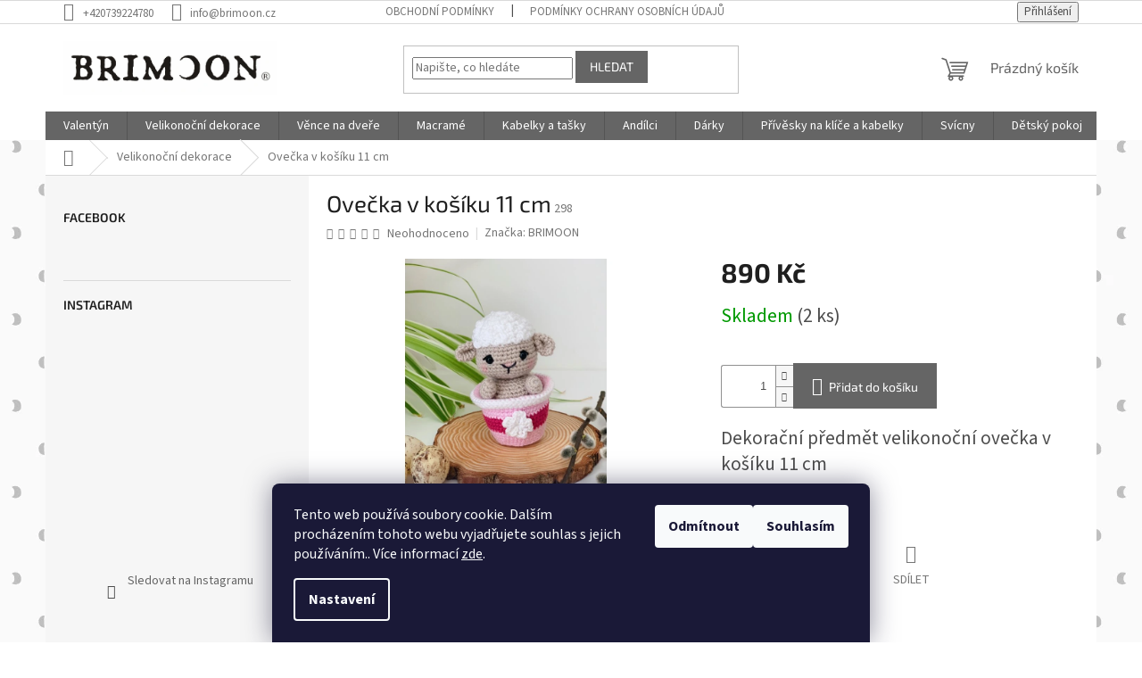

--- FILE ---
content_type: text/html; charset=utf-8
request_url: https://www.brimoon.cz/ovecka-v-kosiku-11-cm/
body_size: 28798
content:
<!doctype html><html lang="cs" dir="ltr" class="header-background-light external-fonts-loaded"><head><meta charset="utf-8" /><meta name="viewport" content="width=device-width,initial-scale=1" /><title>Ovečka v košíku 11 cm - BRIMOON</title><link rel="preconnect" href="https://cdn.myshoptet.com" /><link rel="dns-prefetch" href="https://cdn.myshoptet.com" /><link rel="preload" href="https://cdn.myshoptet.com/prj/dist/master/cms/libs/jquery/jquery-1.11.3.min.js" as="script" /><link href="https://cdn.myshoptet.com/prj/dist/master/cms/templates/frontend_templates/shared/css/font-face/source-sans-3.css" rel="stylesheet"><link href="https://cdn.myshoptet.com/prj/dist/master/cms/templates/frontend_templates/shared/css/font-face/exo-2.css" rel="stylesheet"><link href="https://cdn.myshoptet.com/prj/dist/master/shop/dist/font-shoptet-11.css.62c94c7785ff2cea73b2.css" rel="stylesheet"><script>
dataLayer = [];
dataLayer.push({'shoptet' : {
    "pageId": 735,
    "pageType": "productDetail",
    "currency": "CZK",
    "currencyInfo": {
        "decimalSeparator": ",",
        "exchangeRate": 1,
        "priceDecimalPlaces": 2,
        "symbol": "K\u010d",
        "symbolLeft": 0,
        "thousandSeparator": " "
    },
    "language": "cs",
    "projectId": 403363,
    "product": {
        "id": 1935,
        "guid": "225e79ba-d657-11ee-8ffd-e249bb8c3af4",
        "hasVariants": false,
        "codes": [
            {
                "code": 298,
                "quantity": "2",
                "stocks": [
                    {
                        "id": "ext",
                        "quantity": "2"
                    }
                ]
            }
        ],
        "code": "298",
        "name": "Ove\u010dka v ko\u0161\u00edku 11 cm",
        "appendix": "",
        "weight": 0.10000000000000001,
        "manufacturer": "BRIMOON",
        "manufacturerGuid": "1EF5333C209264F28887DA0BA3DED3EE",
        "currentCategory": "Velikono\u010dn\u00ed dekorace",
        "currentCategoryGuid": "deb1effd-3e37-11eb-aaaf-b8ca3a6063f8",
        "defaultCategory": "Velikono\u010dn\u00ed dekorace",
        "defaultCategoryGuid": "deb1effd-3e37-11eb-aaaf-b8ca3a6063f8",
        "currency": "CZK",
        "priceWithVat": 890
    },
    "stocks": [
        {
            "id": "ext",
            "title": "Sklad",
            "isDeliveryPoint": 0,
            "visibleOnEshop": 1
        }
    ],
    "cartInfo": {
        "id": null,
        "freeShipping": false,
        "freeShippingFrom": 1499,
        "leftToFreeGift": {
            "formattedPrice": "0 K\u010d",
            "priceLeft": 0
        },
        "freeGift": false,
        "leftToFreeShipping": {
            "priceLeft": 1499,
            "dependOnRegion": 0,
            "formattedPrice": "1 499 K\u010d"
        },
        "discountCoupon": [],
        "getNoBillingShippingPrice": {
            "withoutVat": 0,
            "vat": 0,
            "withVat": 0
        },
        "cartItems": [],
        "taxMode": "ORDINARY"
    },
    "cart": [],
    "customer": {
        "priceRatio": 1,
        "priceListId": 1,
        "groupId": null,
        "registered": false,
        "mainAccount": false
    }
}});
dataLayer.push({'cookie_consent' : {
    "marketing": "denied",
    "analytics": "denied"
}});
document.addEventListener('DOMContentLoaded', function() {
    shoptet.consent.onAccept(function(agreements) {
        if (agreements.length == 0) {
            return;
        }
        dataLayer.push({
            'cookie_consent' : {
                'marketing' : (agreements.includes(shoptet.config.cookiesConsentOptPersonalisation)
                    ? 'granted' : 'denied'),
                'analytics': (agreements.includes(shoptet.config.cookiesConsentOptAnalytics)
                    ? 'granted' : 'denied')
            },
            'event': 'cookie_consent'
        });
    });
});
</script>

<!-- Google Tag Manager -->
<script>(function(w,d,s,l,i){w[l]=w[l]||[];w[l].push({'gtm.start':
new Date().getTime(),event:'gtm.js'});var f=d.getElementsByTagName(s)[0],
j=d.createElement(s),dl=l!='dataLayer'?'&l='+l:'';j.async=true;j.src=
'https://www.googletagmanager.com/gtm.js?id='+i+dl;f.parentNode.insertBefore(j,f);
})(window,document,'script','dataLayer','GTM-KJZK6B4');</script>
<!-- End Google Tag Manager -->

<meta property="og:type" content="website"><meta property="og:site_name" content="brimoon.cz"><meta property="og:url" content="https://www.brimoon.cz/ovecka-v-kosiku-11-cm/"><meta property="og:title" content="Ovečka v košíku 11 cm - BRIMOON"><meta name="author" content="BRIMOON"><meta name="web_author" content="Shoptet.cz"><meta name="dcterms.rightsHolder" content="www.brimoon.cz"><meta name="robots" content="index,follow"><meta property="og:image" content="https://cdn.myshoptet.com/usr/www.brimoon.cz/user/shop/big/1935-2_velikonocni-kamaradi-ovecka.jpg?65df60ed"><meta property="og:description" content="Brimoon - odraz vašeho vkusu. Originální dekorace, dárky a doplňky."><meta name="description" content="Brimoon - odraz vašeho vkusu. Originální dekorace, dárky a doplňky."><meta name="google-site-verification" content="BJaiAV4TjIg1QeiJdiWjdL8KYcIJayx6QIBuHQnwg2A"><meta property="product:price:amount" content="890"><meta property="product:price:currency" content="CZK"><style>:root {--color-primary: #656565;--color-primary-h: 0;--color-primary-s: 0%;--color-primary-l: 40%;--color-primary-hover: #656565;--color-primary-hover-h: 0;--color-primary-hover-s: 0%;--color-primary-hover-l: 40%;--color-secondary: #656565;--color-secondary-h: 0;--color-secondary-s: 0%;--color-secondary-l: 40%;--color-secondary-hover: #656565;--color-secondary-hover-h: 0;--color-secondary-hover-s: 0%;--color-secondary-hover-l: 40%;--color-tertiary: #656565;--color-tertiary-h: 0;--color-tertiary-s: 0%;--color-tertiary-l: 40%;--color-tertiary-hover: #656565;--color-tertiary-hover-h: 0;--color-tertiary-hover-s: 0%;--color-tertiary-hover-l: 40%;--color-header-background: #ffffff;--template-font: "Source Sans 3";--template-headings-font: "Exo 2";--header-background-url: url("[data-uri]");--cookies-notice-background: #1A1937;--cookies-notice-color: #F8FAFB;--cookies-notice-button-hover: #f5f5f5;--cookies-notice-link-hover: #27263f;--templates-update-management-preview-mode-content: "Náhled aktualizací šablony je aktivní pro váš prohlížeč."}</style>
    
    <link href="https://cdn.myshoptet.com/prj/dist/master/shop/dist/main-11.less.5a24dcbbdabfd189c152.css" rel="stylesheet" />
                <link href="https://cdn.myshoptet.com/prj/dist/master/shop/dist/mobile-header-v1-11.less.1ee105d41b5f713c21aa.css" rel="stylesheet" />
    
    <script>var shoptet = shoptet || {};</script>
    <script src="https://cdn.myshoptet.com/prj/dist/master/shop/dist/main-3g-header.js.27c4444ba5dd6be3416d.js"></script>
<!-- User include --><!-- api 1117(741) html code header -->
<link rel="stylesheet" href="https://cdn.myshoptet.com/usr/api2.dklab.cz/user/documents/_doplnky/faviExtra/403363/2/403363_2.css" type="text/css" /><style></style>
        <script type="text/javascript">
            window.faviPartnerEventsTracking = window.faviPartnerEventsTracking || function() {
            window.faviPartnerEventsTracking.queue.push(arguments);};
            window.faviPartnerEventsTracking.queue = window.faviPartnerEventsTracking.queue || [];            
            window.faviPartnerEventsTracking("init", "cz83qgfrogo0a062z57pg4rsbxsp07bm", {debug: false,});                
            </script>
<!-- /User include --><link rel="shortcut icon" href="/favicon.ico" type="image/x-icon" /><link rel="canonical" href="https://www.brimoon.cz/ovecka-v-kosiku-11-cm/" />    <script>
        var _hwq = _hwq || [];
        _hwq.push(['setKey', 'EEC13298785A0AAF6A109F809734AA77']);
        _hwq.push(['setTopPos', '200']);
        _hwq.push(['showWidget', '22']);
        (function() {
            var ho = document.createElement('script');
            ho.src = 'https://cz.im9.cz/direct/i/gjs.php?n=wdgt&sak=EEC13298785A0AAF6A109F809734AA77';
            var s = document.getElementsByTagName('script')[0]; s.parentNode.insertBefore(ho, s);
        })();
    </script>
<style>/* custom background */@media (min-width: 992px) {body {background-position: left top;background-repeat: repeat !important;background-attachment: fixed;background-image: url('https://cdn.myshoptet.com/usr/www.brimoon.cz/user/frontend_backgrounds/brimoon_wallpaper_1920x1200px_05-1.jpg');}}</style>    <!-- Global site tag (gtag.js) - Google Analytics -->
    <script async src="https://www.googletagmanager.com/gtag/js?id=G-FTZD0CTPP9"></script>
    <script>
        
        window.dataLayer = window.dataLayer || [];
        function gtag(){dataLayer.push(arguments);}
        

                    console.debug('default consent data');

            gtag('consent', 'default', {"ad_storage":"denied","analytics_storage":"denied","ad_user_data":"denied","ad_personalization":"denied","wait_for_update":500});
            dataLayer.push({
                'event': 'default_consent'
            });
        
        gtag('js', new Date());

                gtag('config', 'UA-187416167-1', { 'groups': "UA" });
        
                gtag('config', 'G-FTZD0CTPP9', {"groups":"GA4","send_page_view":false,"content_group":"productDetail","currency":"CZK","page_language":"cs"});
        
                gtag('config', 'AW-439760521');
        
        
        
        
        
                    gtag('event', 'page_view', {"send_to":"GA4","page_language":"cs","content_group":"productDetail","currency":"CZK"});
        
                gtag('set', 'currency', 'CZK');

        gtag('event', 'view_item', {
            "send_to": "UA",
            "items": [
                {
                    "id": "298",
                    "name": "Ove\u010dka v ko\u0161\u00edku 11 cm",
                    "category": "Velikono\u010dn\u00ed dekorace",
                                        "brand": "BRIMOON",
                                                            "price": 890
                }
            ]
        });
        
        
        
        
        
                    gtag('event', 'view_item', {"send_to":"GA4","page_language":"cs","content_group":"productDetail","value":735.53999999999996,"currency":"CZK","items":[{"item_id":"298","item_name":"Ove\u010dka v ko\u0161\u00edku 11 cm","item_brand":"BRIMOON","item_category":"Velikono\u010dn\u00ed dekorace","price":735.53999999999996,"quantity":1,"index":0}]});
        
        
        
        
        
        
        
        document.addEventListener('DOMContentLoaded', function() {
            if (typeof shoptet.tracking !== 'undefined') {
                for (var id in shoptet.tracking.bannersList) {
                    gtag('event', 'view_promotion', {
                        "send_to": "UA",
                        "promotions": [
                            {
                                "id": shoptet.tracking.bannersList[id].id,
                                "name": shoptet.tracking.bannersList[id].name,
                                "position": shoptet.tracking.bannersList[id].position
                            }
                        ]
                    });
                }
            }

            shoptet.consent.onAccept(function(agreements) {
                if (agreements.length !== 0) {
                    console.debug('gtag consent accept');
                    var gtagConsentPayload =  {
                        'ad_storage': agreements.includes(shoptet.config.cookiesConsentOptPersonalisation)
                            ? 'granted' : 'denied',
                        'analytics_storage': agreements.includes(shoptet.config.cookiesConsentOptAnalytics)
                            ? 'granted' : 'denied',
                                                                                                'ad_user_data': agreements.includes(shoptet.config.cookiesConsentOptPersonalisation)
                            ? 'granted' : 'denied',
                        'ad_personalization': agreements.includes(shoptet.config.cookiesConsentOptPersonalisation)
                            ? 'granted' : 'denied',
                        };
                    console.debug('update consent data', gtagConsentPayload);
                    gtag('consent', 'update', gtagConsentPayload);
                    dataLayer.push(
                        { 'event': 'update_consent' }
                    );
                }
            });
        });
    </script>
<!-- Start Srovname.cz Pixel -->
<script type="text/plain" data-cookiecategory="analytics">
    !(function (e, n, t, a, s, o, r) {
        e[a] ||
        (((s = e[a] = function () {
            s.process ? s.process.apply(s, arguments) : s.queue.push(arguments);
        }).queue = []),
            ((o = n.createElement(t)).async = 1),
            (o.src = "https://tracking.srovname.cz/srovnamepixel.js"),
            (o.dataset.srv9 = "1"),
            (r = n.getElementsByTagName(t)[0]).parentNode.insertBefore(o, r));
    })(window, document, "script", "srovname");
    srovname("init", "e1416b1b3c97fb98027691d15f3927f0");
</script>
<!-- End Srovname.cz Pixel -->
<script>
    (function(t, r, a, c, k, i, n, g) { t['ROIDataObject'] = k;
    t[k]=t[k]||function(){ (t[k].q=t[k].q||[]).push(arguments) },t[k].c=i;n=r.createElement(a),
    g=r.getElementsByTagName(a)[0];n.async=1;n.src=c;g.parentNode.insertBefore(n,g)
    })(window, document, 'script', '//www.heureka.cz/ocm/sdk.js?source=shoptet&version=2&page=product_detail', 'heureka', 'cz');

    heureka('set_user_consent', 0);
</script>
</head><body class="desktop id-735 in-velikonocni-dekorace template-11 type-product type-detail multiple-columns-body columns-3 ums_forms_redesign--off ums_a11y_category_page--on ums_discussion_rating_forms--off ums_flags_display_unification--on ums_a11y_login--on mobile-header-version-1"><noscript>
    <style>
        #header {
            padding-top: 0;
            position: relative !important;
            top: 0;
        }
        .header-navigation {
            position: relative !important;
        }
        .overall-wrapper {
            margin: 0 !important;
        }
        body:not(.ready) {
            visibility: visible !important;
        }
    </style>
    <div class="no-javascript">
        <div class="no-javascript__title">Musíte změnit nastavení vašeho prohlížeče</div>
        <div class="no-javascript__text">Podívejte se na: <a href="https://www.google.com/support/bin/answer.py?answer=23852">Jak povolit JavaScript ve vašem prohlížeči</a>.</div>
        <div class="no-javascript__text">Pokud používáte software na blokování reklam, může být nutné povolit JavaScript z této stránky.</div>
        <div class="no-javascript__text">Děkujeme.</div>
    </div>
</noscript>

        <div id="fb-root"></div>
        <script>
            window.fbAsyncInit = function() {
                FB.init({
                    autoLogAppEvents : true,
                    xfbml            : true,
                    version          : 'v24.0'
                });
            };
        </script>
        <script async defer crossorigin="anonymous" src="https://connect.facebook.net/cs_CZ/sdk.js#xfbml=1&version=v24.0"></script>
<!-- Google Tag Manager (noscript) -->
<noscript><iframe src="https://www.googletagmanager.com/ns.html?id=GTM-KJZK6B4"
height="0" width="0" style="display:none;visibility:hidden"></iframe></noscript>
<!-- End Google Tag Manager (noscript) -->

    <div class="siteCookies siteCookies--bottom siteCookies--dark js-siteCookies" role="dialog" data-testid="cookiesPopup" data-nosnippet>
        <div class="siteCookies__form">
            <div class="siteCookies__content">
                <div class="siteCookies__text">
                    Tento web používá soubory cookie. Dalším procházením tohoto webu vyjadřujete souhlas s jejich používáním.. Více informací <a href="/podminky-ochrany-osobnich-udaju/" target="\" _blank="" rel="\" noreferrer="">zde</a>.
                </div>
                <p class="siteCookies__links">
                    <button class="siteCookies__link js-cookies-settings" aria-label="Nastavení cookies" data-testid="cookiesSettings">Nastavení</button>
                </p>
            </div>
            <div class="siteCookies__buttonWrap">
                                    <button class="siteCookies__button js-cookiesConsentSubmit" value="reject" aria-label="Odmítnout cookies" data-testid="buttonCookiesReject">Odmítnout</button>
                                <button class="siteCookies__button js-cookiesConsentSubmit" value="all" aria-label="Přijmout cookies" data-testid="buttonCookiesAccept">Souhlasím</button>
            </div>
        </div>
        <script>
            document.addEventListener("DOMContentLoaded", () => {
                const siteCookies = document.querySelector('.js-siteCookies');
                document.addEventListener("scroll", shoptet.common.throttle(() => {
                    const st = document.documentElement.scrollTop;
                    if (st > 1) {
                        siteCookies.classList.add('siteCookies--scrolled');
                    } else {
                        siteCookies.classList.remove('siteCookies--scrolled');
                    }
                }, 100));
            });
        </script>
    </div>
<a href="#content" class="skip-link sr-only">Přejít na obsah</a><div class="overall-wrapper"><div class="user-action"><div class="container">
    <div class="user-action-in">
                    <div id="login" class="user-action-login popup-widget login-widget" role="dialog" aria-labelledby="loginHeading">
        <div class="popup-widget-inner">
                            <h2 id="loginHeading">Přihlášení k vašemu účtu</h2><div id="customerLogin"><form action="/action/Customer/Login/" method="post" id="formLoginIncluded" class="csrf-enabled formLogin" data-testid="formLogin"><input type="hidden" name="referer" value="" /><div class="form-group"><div class="input-wrapper email js-validated-element-wrapper no-label"><input type="email" name="email" class="form-control" autofocus placeholder="E-mailová adresa (např. jan@novak.cz)" data-testid="inputEmail" autocomplete="email" required /></div></div><div class="form-group"><div class="input-wrapper password js-validated-element-wrapper no-label"><input type="password" name="password" class="form-control" placeholder="Heslo" data-testid="inputPassword" autocomplete="current-password" required /><span class="no-display">Nemůžete vyplnit toto pole</span><input type="text" name="surname" value="" class="no-display" /></div></div><div class="form-group"><div class="login-wrapper"><button type="submit" class="btn btn-secondary btn-text btn-login" data-testid="buttonSubmit">Přihlásit se</button><div class="password-helper"><a href="/registrace/" data-testid="signup" rel="nofollow">Nová registrace</a><a href="/klient/zapomenute-heslo/" rel="nofollow">Zapomenuté heslo</a></div></div></div></form>
</div>                    </div>
    </div>

                            <div id="cart-widget" class="user-action-cart popup-widget cart-widget loader-wrapper" data-testid="popupCartWidget" role="dialog" aria-hidden="true">
    <div class="popup-widget-inner cart-widget-inner place-cart-here">
        <div class="loader-overlay">
            <div class="loader"></div>
        </div>
    </div>

    <div class="cart-widget-button">
        <a href="/kosik/" class="btn btn-conversion" id="continue-order-button" rel="nofollow" data-testid="buttonNextStep">Pokračovat do košíku</a>
    </div>
</div>
            </div>
</div>
</div><div class="top-navigation-bar" data-testid="topNavigationBar">

    <div class="container">

        <div class="top-navigation-contacts">
            <strong>Zákaznická podpora:</strong><a href="tel:+420739224780" class="project-phone" aria-label="Zavolat na +420739224780" data-testid="contactboxPhone"><span>+420739224780</span></a><a href="mailto:info@brimoon.cz" class="project-email" data-testid="contactboxEmail"><span>info@brimoon.cz</span></a>        </div>

                            <div class="top-navigation-menu">
                <div class="top-navigation-menu-trigger"></div>
                <ul class="top-navigation-bar-menu">
                                            <li class="top-navigation-menu-item-39">
                            <a href="/obchodni-podminky/">Obchodní podmínky</a>
                        </li>
                                            <li class="top-navigation-menu-item-691">
                            <a href="/podminky-ochrany-osobnich-udaju/">Podmínky ochrany osobních údajů</a>
                        </li>
                                    </ul>
                <ul class="top-navigation-bar-menu-helper"></ul>
            </div>
        
        <div class="top-navigation-tools">
            <div class="responsive-tools">
                <a href="#" class="toggle-window" data-target="search" aria-label="Hledat" data-testid="linkSearchIcon"></a>
                                                            <a href="#" class="toggle-window" data-target="login"></a>
                                                    <a href="#" class="toggle-window" data-target="navigation" aria-label="Menu" data-testid="hamburgerMenu"></a>
            </div>
                        <button class="top-nav-button top-nav-button-login toggle-window" type="button" data-target="login" aria-haspopup="dialog" aria-controls="login" aria-expanded="false" data-testid="signin"><span>Přihlášení</span></button>        </div>

    </div>

</div>
<header id="header"><div class="container navigation-wrapper">
    <div class="header-top">
        <div class="site-name-wrapper">
            <div class="site-name"><a href="/" data-testid="linkWebsiteLogo"><img src="https://cdn.myshoptet.com/usr/www.brimoon.cz/user/logos/brimoon_logo_registered-web.png" alt="BRIMOON" fetchpriority="low" /></a></div>        </div>
        <div class="search" itemscope itemtype="https://schema.org/WebSite">
            <meta itemprop="headline" content="Velikonoční dekorace"/><meta itemprop="url" content="https://www.brimoon.cz"/><meta itemprop="text" content="Brimoon - odraz vašeho vkusu. Originální dekorace, dárky a doplňky."/>            <form action="/action/ProductSearch/prepareString/" method="post"
    id="formSearchForm" class="search-form compact-form js-search-main"
    itemprop="potentialAction" itemscope itemtype="https://schema.org/SearchAction" data-testid="searchForm">
    <fieldset>
        <meta itemprop="target"
            content="https://www.brimoon.cz/vyhledavani/?string={string}"/>
        <input type="hidden" name="language" value="cs"/>
        
            
<input
    type="search"
    name="string"
        class="query-input form-control search-input js-search-input"
    placeholder="Napište, co hledáte"
    autocomplete="off"
    required
    itemprop="query-input"
    aria-label="Vyhledávání"
    data-testid="searchInput"
>
            <button type="submit" class="btn btn-default" data-testid="searchBtn">Hledat</button>
        
    </fieldset>
</form>
        </div>
        <div class="navigation-buttons">
                
    <a href="/kosik/" class="btn btn-icon toggle-window cart-count" data-target="cart" data-hover="true" data-redirect="true" data-testid="headerCart" rel="nofollow" aria-haspopup="dialog" aria-expanded="false" aria-controls="cart-widget">
        
                <span class="sr-only">Nákupní košík</span>
        
            <span class="cart-price visible-lg-inline-block" data-testid="headerCartPrice">
                                    Prázdný košík                            </span>
        
    
            </a>
        </div>
    </div>
    <nav id="navigation" aria-label="Hlavní menu" data-collapsible="true"><div class="navigation-in menu"><ul class="menu-level-1" role="menubar" data-testid="headerMenuItems"><li class="menu-item-744" role="none"><a href="/valentynske-darky/" data-testid="headerMenuItem" role="menuitem" aria-expanded="false"><b>Valentýn</b></a></li>
<li class="menu-item-735" role="none"><a href="/velikonocni-dekorace/" class="active" data-testid="headerMenuItem" role="menuitem" aria-expanded="false"><b>Velikonoční dekorace</b></a></li>
<li class="menu-item-932" role="none"><a href="/vence-na-dvere-2/" data-testid="headerMenuItem" role="menuitem" aria-expanded="false"><b>Věnce na dveře</b></a></li>
<li class="menu-item-839 ext" role="none"><a href="/macrame/" data-testid="headerMenuItem" role="menuitem" aria-haspopup="true" aria-expanded="false"><b>Macramé</b><span class="submenu-arrow"></span></a><ul class="menu-level-2" aria-label="Macramé" tabindex="-1" role="menu"><li class="menu-item-942" role="none"><a href="/ovci-rouno/" class="menu-image" data-testid="headerMenuItem" tabindex="-1" aria-hidden="true"><img src="data:image/svg+xml,%3Csvg%20width%3D%22140%22%20height%3D%22100%22%20xmlns%3D%22http%3A%2F%2Fwww.w3.org%2F2000%2Fsvg%22%3E%3C%2Fsvg%3E" alt="" aria-hidden="true" width="140" height="100"  data-src="https://cdn.myshoptet.com/usr/www.brimoon.cz/user/categories/thumb/ov_____rouno_banner.jpeg" fetchpriority="low" /></a><div><a href="/ovci-rouno/" data-testid="headerMenuItem" role="menuitem"><span>Ovčí rouno</span></a>
                        </div></li><li class="menu-item-908" role="none"><a href="/nerozcesavaci-prize/" class="menu-image" data-testid="headerMenuItem" tabindex="-1" aria-hidden="true"><img src="data:image/svg+xml,%3Csvg%20width%3D%22140%22%20height%3D%22100%22%20xmlns%3D%22http%3A%2F%2Fwww.w3.org%2F2000%2Fsvg%22%3E%3C%2Fsvg%3E" alt="" aria-hidden="true" width="140" height="100"  data-src="https://cdn.myshoptet.com/usr/www.brimoon.cz/user/categories/thumb/brimoon-p____ze2.jpeg" fetchpriority="low" /></a><div><a href="/nerozcesavaci-prize/" data-testid="headerMenuItem" role="menuitem"><span>Nerozčesávací příze (macramé nebo háčkování)</span></a>
                        </div></li><li class="menu-item-960" role="none"><a href="/vyrobky-macrame/" class="menu-image" data-testid="headerMenuItem" tabindex="-1" aria-hidden="true"><img src="data:image/svg+xml,%3Csvg%20width%3D%22140%22%20height%3D%22100%22%20xmlns%3D%22http%3A%2F%2Fwww.w3.org%2F2000%2Fsvg%22%3E%3C%2Fsvg%3E" alt="" aria-hidden="true" width="140" height="100"  data-src="https://cdn.myshoptet.com/usr/www.brimoon.cz/user/categories/thumb/brimoon_banner_jaro_03.jpg" fetchpriority="low" /></a><div><a href="/vyrobky-macrame/" data-testid="headerMenuItem" role="menuitem"><span>Výrobky</span></a>
                        </div></li><li class="menu-item-936" role="none"><a href="/pomucky/" class="menu-image" data-testid="headerMenuItem" tabindex="-1" aria-hidden="true"><img src="data:image/svg+xml,%3Csvg%20width%3D%22140%22%20height%3D%22100%22%20xmlns%3D%22http%3A%2F%2Fwww.w3.org%2F2000%2Fsvg%22%3E%3C%2Fsvg%3E" alt="" aria-hidden="true" width="140" height="100"  data-src="https://cdn.myshoptet.com/usr/www.brimoon.cz/user/categories/thumb/brimoon_banner_sablona-list-2022_01.jpg" fetchpriority="low" /></a><div><a href="/pomucky/" data-testid="headerMenuItem" role="menuitem"><span>Pomůcky</span></a>
                        </div></li></ul></li>
<li class="menu-item-866" role="none"><a href="/macrame-kabelky-a-tasky/" data-testid="headerMenuItem" role="menuitem" aria-expanded="false"><b>Kabelky a tašky</b></a></li>
<li class="menu-item-872" role="none"><a href="/macrame-andilci/" data-testid="headerMenuItem" role="menuitem" aria-expanded="false"><b>Andílci</b></a></li>
<li class="menu-item-732 ext" role="none"><a href="/darky/" data-testid="headerMenuItem" role="menuitem" aria-haspopup="true" aria-expanded="false"><b>Dárky</b><span class="submenu-arrow"></span></a><ul class="menu-level-2" aria-label="Dárky" tabindex="-1" role="menu"><li class="menu-item-920" role="none"><a href="/vanocni-darky/" class="menu-image" data-testid="headerMenuItem" tabindex="-1" aria-hidden="true"><img src="data:image/svg+xml,%3Csvg%20width%3D%22140%22%20height%3D%22100%22%20xmlns%3D%22http%3A%2F%2Fwww.w3.org%2F2000%2Fsvg%22%3E%3C%2Fsvg%3E" alt="" aria-hidden="true" width="140" height="100"  data-src="https://cdn.myshoptet.com/usr/www.brimoon.cz/user/categories/thumb/brimoon_banner_vanoce-2021_13.jpg" fetchpriority="low" /></a><div><a href="/vanocni-darky/" data-testid="headerMenuItem" role="menuitem"><span>Vánoční dárky</span></a>
                        </div></li><li class="menu-item-860" role="none"><a href="/pro-pani-ucitelku/" class="menu-image" data-testid="headerMenuItem" tabindex="-1" aria-hidden="true"><img src="data:image/svg+xml,%3Csvg%20width%3D%22140%22%20height%3D%22100%22%20xmlns%3D%22http%3A%2F%2Fwww.w3.org%2F2000%2Fsvg%22%3E%3C%2Fsvg%3E" alt="" aria-hidden="true" width="140" height="100"  data-src="https://cdn.myshoptet.com/usr/www.brimoon.cz/user/categories/thumb/d__rek_pro_pan___u__itelku_and__lci.jpg" fetchpriority="low" /></a><div><a href="/pro-pani-ucitelku/" data-testid="headerMenuItem" role="menuitem"><span>Pro paní učitelku</span></a>
                        </div></li><li class="menu-item-750" role="none"><a href="/valentynske-darky-2/" class="menu-image" data-testid="headerMenuItem" tabindex="-1" aria-hidden="true"><img src="data:image/svg+xml,%3Csvg%20width%3D%22140%22%20height%3D%22100%22%20xmlns%3D%22http%3A%2F%2Fwww.w3.org%2F2000%2Fsvg%22%3E%3C%2Fsvg%3E" alt="" aria-hidden="true" width="140" height="100"  data-src="https://cdn.myshoptet.com/usr/www.brimoon.cz/user/categories/thumb/p____v__sek_srdce_r____ov__.jpg" fetchpriority="low" /></a><div><a href="/valentynske-darky-2/" data-testid="headerMenuItem" role="menuitem"><span>Valentýnské dárky</span></a>
                        </div></li><li class="menu-item-827" role="none"><a href="/den-matek/" class="menu-image" data-testid="headerMenuItem" tabindex="-1" aria-hidden="true"><img src="data:image/svg+xml,%3Csvg%20width%3D%22140%22%20height%3D%22100%22%20xmlns%3D%22http%3A%2F%2Fwww.w3.org%2F2000%2Fsvg%22%3E%3C%2Fsvg%3E" alt="" aria-hidden="true" width="140" height="100"  data-src="https://cdn.myshoptet.com/usr/www.brimoon.cz/user/categories/thumb/brimoon_banner_den-matek_01.jpg" fetchpriority="low" /></a><div><a href="/den-matek/" data-testid="headerMenuItem" role="menuitem"><span>Den matek</span></a>
                        </div></li><li class="menu-item-857" role="none"><a href="/pro-zeny/" class="menu-image" data-testid="headerMenuItem" tabindex="-1" aria-hidden="true"><img src="data:image/svg+xml,%3Csvg%20width%3D%22140%22%20height%3D%22100%22%20xmlns%3D%22http%3A%2F%2Fwww.w3.org%2F2000%2Fsvg%22%3E%3C%2Fsvg%3E" alt="" aria-hidden="true" width="140" height="100"  data-src="https://cdn.myshoptet.com/usr/www.brimoon.cz/user/categories/thumb/brimoon_banner_jaro_04.jpg" fetchpriority="low" /></a><div><a href="/pro-zeny/" data-testid="headerMenuItem" role="menuitem"><span>Pro ženy</span></a>
                        </div></li><li class="menu-item-803" role="none"><a href="/jarni-darky/" class="menu-image" data-testid="headerMenuItem" tabindex="-1" aria-hidden="true"><img src="data:image/svg+xml,%3Csvg%20width%3D%22140%22%20height%3D%22100%22%20xmlns%3D%22http%3A%2F%2Fwww.w3.org%2F2000%2Fsvg%22%3E%3C%2Fsvg%3E" alt="" aria-hidden="true" width="140" height="100"  data-src="https://cdn.myshoptet.com/usr/www.brimoon.cz/user/categories/thumb/brimoon_banner_jaro_01.jpg" fetchpriority="low" /></a><div><a href="/jarni-darky/" data-testid="headerMenuItem" role="menuitem"><span>Jarní dárky</span></a>
                        </div></li><li class="menu-item-896" role="none"><a href="/pro-miminka/" class="menu-image" data-testid="headerMenuItem" tabindex="-1" aria-hidden="true"><img src="data:image/svg+xml,%3Csvg%20width%3D%22140%22%20height%3D%22100%22%20xmlns%3D%22http%3A%2F%2Fwww.w3.org%2F2000%2Fsvg%22%3E%3C%2Fsvg%3E" alt="" aria-hidden="true" width="140" height="100"  data-src="https://cdn.myshoptet.com/usr/www.brimoon.cz/user/categories/thumb/duha_macram___modr__.jpg" fetchpriority="low" /></a><div><a href="/pro-miminka/" data-testid="headerMenuItem" role="menuitem"><span>Pro miminka</span></a>
                        </div></li><li class="menu-item-783" role="none"><a href="/darky-s-vysivkou/" class="menu-image" data-testid="headerMenuItem" tabindex="-1" aria-hidden="true"><img src="data:image/svg+xml,%3Csvg%20width%3D%22140%22%20height%3D%22100%22%20xmlns%3D%22http%3A%2F%2Fwww.w3.org%2F2000%2Fsvg%22%3E%3C%2Fsvg%3E" alt="" aria-hidden="true" width="140" height="100"  data-src="https://cdn.myshoptet.com/usr/www.brimoon.cz/user/categories/thumb/brimoon_banner_den-matek_04.jpg" fetchpriority="low" /></a><div><a href="/darky-s-vysivkou/" data-testid="headerMenuItem" role="menuitem"><span>Pro babičku</span></a>
                        </div></li></ul></li>
<li class="menu-item-845" role="none"><a href="/macrame-klicenky/" data-testid="headerMenuItem" role="menuitem" aria-expanded="false"><b>Přívěsky na klíče a kabelky</b></a></li>
<li class="menu-item-774 ext" role="none"><a href="/svicny/" data-testid="headerMenuItem" role="menuitem" aria-haspopup="true" aria-expanded="false"><b>Svícny</b><span class="submenu-arrow"></span></a><ul class="menu-level-2" aria-label="Svícny" tabindex="-1" role="menu"><li class="menu-item-797" role="none"><a href="/jarni-svicny/" class="menu-image" data-testid="headerMenuItem" tabindex="-1" aria-hidden="true"><img src="data:image/svg+xml,%3Csvg%20width%3D%22140%22%20height%3D%22100%22%20xmlns%3D%22http%3A%2F%2Fwww.w3.org%2F2000%2Fsvg%22%3E%3C%2Fsvg%3E" alt="" aria-hidden="true" width="140" height="100"  data-src="https://cdn.myshoptet.com/usr/www.brimoon.cz/user/categories/thumb/brimoon_banner_jaro_05.jpg" fetchpriority="low" /></a><div><a href="/jarni-svicny/" data-testid="headerMenuItem" role="menuitem"><span>Jarní svícny</span></a>
                        </div></li><li class="menu-item-851" role="none"><a href="/letni-svicny/" class="menu-image" data-testid="headerMenuItem" tabindex="-1" aria-hidden="true"><img src="data:image/svg+xml,%3Csvg%20width%3D%22140%22%20height%3D%22100%22%20xmlns%3D%22http%3A%2F%2Fwww.w3.org%2F2000%2Fsvg%22%3E%3C%2Fsvg%3E" alt="" aria-hidden="true" width="140" height="100"  data-src="https://cdn.myshoptet.com/usr/www.brimoon.cz/user/categories/thumb/brimoon_banner_den-matek_09.jpg" fetchpriority="low" /></a><div><a href="/letni-svicny/" data-testid="headerMenuItem" role="menuitem"><span>Letní svícny</span></a>
                        </div></li><li class="menu-item-791" role="none"><a href="/zimni-svicny/" class="menu-image" data-testid="headerMenuItem" tabindex="-1" aria-hidden="true"><img src="data:image/svg+xml,%3Csvg%20width%3D%22140%22%20height%3D%22100%22%20xmlns%3D%22http%3A%2F%2Fwww.w3.org%2F2000%2Fsvg%22%3E%3C%2Fsvg%3E" alt="" aria-hidden="true" width="140" height="100"  data-src="https://cdn.myshoptet.com/usr/www.brimoon.cz/user/categories/thumb/lucerna_macram___s_koso__tverci-1.jpg" fetchpriority="low" /></a><div><a href="/zimni-svicny/" data-testid="headerMenuItem" role="menuitem"><span>Zimní svícny</span></a>
                        </div></li><li class="menu-item-902" role="none"><a href="/podzimni-svicny/" class="menu-image" data-testid="headerMenuItem" tabindex="-1" aria-hidden="true"><img src="data:image/svg+xml,%3Csvg%20width%3D%22140%22%20height%3D%22100%22%20xmlns%3D%22http%3A%2F%2Fwww.w3.org%2F2000%2Fsvg%22%3E%3C%2Fsvg%3E" alt="" aria-hidden="true" width="140" height="100"  data-src="https://cdn.myshoptet.com/usr/www.brimoon.cz/user/categories/thumb/brimoon_banner_podzim-2021_09.jpg" fetchpriority="low" /></a><div><a href="/podzimni-svicny/" data-testid="headerMenuItem" role="menuitem"><span>Podzimní svícny</span></a>
                        </div></li></ul></li>
<li class="menu-item-965" role="none"><a href="/dekorace-do-detskych-pokoju/" data-testid="headerMenuItem" role="menuitem" aria-expanded="false"><b>Dětský pokoj</b></a></li>
<li class="menu-item-723" role="none"><a href="/letni-dekorace-2/" data-testid="headerMenuItem" role="menuitem" aria-expanded="false"><b>Letní dekorace</b></a></li>
<li class="menu-item-738" role="none"><a href="/podzimni-dekorace-2/" data-testid="headerMenuItem" role="menuitem" aria-expanded="false"><b>Podzimní dekorace</b></a></li>
<li class="menu-item-747 ext" role="none"><a href="/vanocni-dekorace/" data-testid="headerMenuItem" role="menuitem" aria-haspopup="true" aria-expanded="false"><b>Vánoční dekorace</b><span class="submenu-arrow"></span></a><ul class="menu-level-2" aria-label="Vánoční dekorace" tabindex="-1" role="menu"><li class="menu-item-881" role="none"><a href="/adventni-vence/" class="menu-image" data-testid="headerMenuItem" tabindex="-1" aria-hidden="true"><img src="data:image/svg+xml,%3Csvg%20width%3D%22140%22%20height%3D%22100%22%20xmlns%3D%22http%3A%2F%2Fwww.w3.org%2F2000%2Fsvg%22%3E%3C%2Fsvg%3E" alt="" aria-hidden="true" width="140" height="100"  data-src="https://cdn.myshoptet.com/usr/www.brimoon.cz/user/categories/thumb/adventn___v__nec_s_and__lem.jpg" fetchpriority="low" /></a><div><a href="/adventni-vence/" data-testid="headerMenuItem" role="menuitem"><span>Adventní věnce</span></a>
                        </div></li><li class="menu-item-887" role="none"><a href="/vence-na-dvere/" class="menu-image" data-testid="headerMenuItem" tabindex="-1" aria-hidden="true"><img src="data:image/svg+xml,%3Csvg%20width%3D%22140%22%20height%3D%22100%22%20xmlns%3D%22http%3A%2F%2Fwww.w3.org%2F2000%2Fsvg%22%3E%3C%2Fsvg%3E" alt="" aria-hidden="true" width="140" height="100"  data-src="https://cdn.myshoptet.com/usr/www.brimoon.cz/user/categories/thumb/v__no__n___v__nec_s_and__lkem.jpg" fetchpriority="low" /></a><div><a href="/vence-na-dvere/" data-testid="headerMenuItem" role="menuitem"><span>Věnce na dveře</span></a>
                        </div></li><li class="menu-item-890" role="none"><a href="/vanocni-svicny/" class="menu-image" data-testid="headerMenuItem" tabindex="-1" aria-hidden="true"><img src="data:image/svg+xml,%3Csvg%20width%3D%22140%22%20height%3D%22100%22%20xmlns%3D%22http%3A%2F%2Fwww.w3.org%2F2000%2Fsvg%22%3E%3C%2Fsvg%3E" alt="" aria-hidden="true" width="140" height="100"  data-src="https://cdn.myshoptet.com/usr/www.brimoon.cz/user/categories/thumb/lucerna_macram___s_koso__tverci.jpg" fetchpriority="low" /></a><div><a href="/vanocni-svicny/" data-testid="headerMenuItem" role="menuitem"><span>Vánoční svícny</span></a>
                        </div></li><li class="menu-item-914" role="none"><a href="/zavesne-ozdoby/" class="menu-image" data-testid="headerMenuItem" tabindex="-1" aria-hidden="true"><img src="data:image/svg+xml,%3Csvg%20width%3D%22140%22%20height%3D%22100%22%20xmlns%3D%22http%3A%2F%2Fwww.w3.org%2F2000%2Fsvg%22%3E%3C%2Fsvg%3E" alt="" aria-hidden="true" width="140" height="100"  data-src="https://cdn.myshoptet.com/usr/www.brimoon.cz/user/categories/thumb/z__v__sn___v__no__n___dekorace.jpg" fetchpriority="low" /></a><div><a href="/zavesne-ozdoby/" data-testid="headerMenuItem" role="menuitem"><span>Závěsné ozdoby</span></a>
                        </div></li></ul></li>
<li class="menu-item-29" role="none"><a href="/kontakty/" data-testid="headerMenuItem" role="menuitem" aria-expanded="false"><b>Kontakt</b></a></li>
<li class="menu-item-39" role="none"><a href="/obchodni-podminky/" data-testid="headerMenuItem" role="menuitem" aria-expanded="false"><b>Obchodní podmínky</b></a></li>
<li class="menu-item-691" role="none"><a href="/podminky-ochrany-osobnich-udaju/" data-testid="headerMenuItem" role="menuitem" aria-expanded="false"><b>Podmínky ochrany osobních údajů</b></a></li>
<li class="menu-item-821" role="none"><a href="/formular-o-odstoupeni-od-smlouvy/" data-testid="headerMenuItem" role="menuitem" aria-expanded="false"><b>Formulář o odstoupení od smlouvy</b></a></li>
<li class="menu-item--51" role="none"><a href="/hodnoceni-obchodu/" data-testid="headerMenuItem" role="menuitem" aria-expanded="false"><b>Hodnocení obchodu</b></a></li>
<li class="menu-item-926" role="none"><a href="/reklamacni-formular/" data-testid="headerMenuItem" role="menuitem" aria-expanded="false"><b>Reklamační formulář</b></a></li>
</ul>
    <ul class="navigationActions" role="menu">
                            <li role="none">
                                    <a href="/login/?backTo=%2Fovecka-v-kosiku-11-cm%2F" rel="nofollow" data-testid="signin" role="menuitem"><span>Přihlášení</span></a>
                            </li>
                        </ul>
</div><span class="navigation-close"></span></nav><div class="menu-helper" data-testid="hamburgerMenu"><span>Více</span></div>
</div></header><!-- / header -->


                    <div class="container breadcrumbs-wrapper">
            <div class="breadcrumbs navigation-home-icon-wrapper" itemscope itemtype="https://schema.org/BreadcrumbList">
                                                                            <span id="navigation-first" data-basetitle="BRIMOON" itemprop="itemListElement" itemscope itemtype="https://schema.org/ListItem">
                <a href="/" itemprop="item" class="navigation-home-icon"><span class="sr-only" itemprop="name">Domů</span></a>
                <span class="navigation-bullet">/</span>
                <meta itemprop="position" content="1" />
            </span>
                                <span id="navigation-1" itemprop="itemListElement" itemscope itemtype="https://schema.org/ListItem">
                <a href="/velikonocni-dekorace/" itemprop="item" data-testid="breadcrumbsSecondLevel"><span itemprop="name">Velikonoční dekorace</span></a>
                <span class="navigation-bullet">/</span>
                <meta itemprop="position" content="2" />
            </span>
                                            <span id="navigation-2" itemprop="itemListElement" itemscope itemtype="https://schema.org/ListItem" data-testid="breadcrumbsLastLevel">
                <meta itemprop="item" content="https://www.brimoon.cz/ovecka-v-kosiku-11-cm/" />
                <meta itemprop="position" content="3" />
                <span itemprop="name" data-title="Ovečka v košíku 11 cm">Ovečka v košíku 11 cm <span class="appendix"></span></span>
            </span>
            </div>
        </div>
    
<div id="content-wrapper" class="container content-wrapper">
    
    <div class="content-wrapper-in">
                                                <aside class="sidebar sidebar-left"  data-testid="sidebarMenu">
                                                                                                <div class="sidebar-inner">
                                                                                                                                                                        <div class="box box-bg-variant box-sm box-facebook">            <div id="facebookWidget">
            <h4><span>Facebook</span></h4>
                <div id="fb-widget-wrap">
        <div class="fb-page"
             data-href="https://www.facebook.com/Brimoon-105018305510291/"
             data-width="191"
             data-height="398"
             data-hide-cover="false"
             data-show-facepile="true"
             data-show-posts="false">
            <blockquote cite="https://www.facebook.com/Brimoon-105018305510291/" class="fb-xfbml-parse-ignore">
                <a href="https://www.facebook.com/Brimoon-105018305510291/">BRIMOON</a>
            </blockquote>
        </div>
    </div>

    <script>
        (function () {
            var isInstagram = /Instagram/i.test(navigator.userAgent || "");

            if (isInstagram) {
                var wrap = document.getElementById("fb-widget-wrap");
                if (wrap) {
                    wrap.innerHTML =
                        '<a href="https://www.facebook.com/Brimoon-105018305510291/" target="_blank" rel="noopener noreferrer" class="btn btn-secondary">' +
                        'Facebook' +
                        '</a>';
                }
            }
        })();
    </script>

        </div>
    </div>
                                                                                                            <div class="box box-bg-default box-sm box-instagram">            <h4><span>Instagram</span></h4>
        <div class="instagram-widget columns-3">
            <a href="https://www.instagram.com/p/DSkXhqwjAwl/" target="_blank">
            <img
                                    src="[data-uri]"
                                            data-src="https://cdn.myshoptet.com/usr/www.brimoon.cz/user/system/instagram/320_605031099_17981615900947745_4843249731311741823_n.jpg"
                                                    alt=""
                                    data-thumbnail-small="https://cdn.myshoptet.com/usr/www.brimoon.cz/user/system/instagram/320_605031099_17981615900947745_4843249731311741823_n.jpg"
                    data-thumbnail-medium="https://cdn.myshoptet.com/usr/www.brimoon.cz/user/system/instagram/658_605031099_17981615900947745_4843249731311741823_n.jpg"
                            />
        </a>
            <a href="https://www.instagram.com/p/DR9ANTbDGb5/" target="_blank">
            <img
                                    src="[data-uri]"
                                            data-src="https://cdn.myshoptet.com/usr/www.brimoon.cz/user/system/instagram/320_574481139_17979977420947745_1586621829317309691_n.jpg"
                                                    alt="✨🎄Lucerna macrame ✨🎄 #MacrameLucerna #StylovaDekorace #RucniPrace #OriginalniDesign #BohoBydleni #InterierovaInspirace..."
                                    data-thumbnail-small="https://cdn.myshoptet.com/usr/www.brimoon.cz/user/system/instagram/320_574481139_17979977420947745_1586621829317309691_n.jpg"
                    data-thumbnail-medium="https://cdn.myshoptet.com/usr/www.brimoon.cz/user/system/instagram/658_574481139_17979977420947745_1586621829317309691_n.jpg"
                            />
        </a>
            <a href="https://www.instagram.com/p/DR1T69TDJa5/" target="_blank">
            <img
                                    src="[data-uri]"
                                            data-src="https://cdn.myshoptet.com/usr/www.brimoon.cz/user/system/instagram/320_588969581_17979655139947745_9153398754796484675_n.jpg"
                                                    alt="🎄🌟 Adventní věnec zlato-zelený 🎄🌟 https://www.brimoon.cz/adventni-vanocni-venec-zlato-zeleny/ #VanocniVenec #AdventniVenec..."
                                    data-thumbnail-small="https://cdn.myshoptet.com/usr/www.brimoon.cz/user/system/instagram/320_588969581_17979655139947745_9153398754796484675_n.jpg"
                    data-thumbnail-medium="https://cdn.myshoptet.com/usr/www.brimoon.cz/user/system/instagram/658_588969581_17979655139947745_9153398754796484675_n.jpg"
                            />
        </a>
            <a href="https://www.instagram.com/p/DRzqf_9DFq6/" target="_blank">
            <img
                                    src="[data-uri]"
                                            data-src="https://cdn.myshoptet.com/usr/www.brimoon.cz/user/system/instagram/320_589297364_17979588947947745_7947420121584077994_n.jpg"
                                                    alt="🎄🌟Zimní věnec smetanový květ 🎄🌟 https://www.brimoon.cz/venec-zimni-smetanovy-kvet/ #VanocniVenec #VenecNaDvere #..."
                                    data-thumbnail-small="https://cdn.myshoptet.com/usr/www.brimoon.cz/user/system/instagram/320_589297364_17979588947947745_7947420121584077994_n.jpg"
                    data-thumbnail-medium="https://cdn.myshoptet.com/usr/www.brimoon.cz/user/system/instagram/658_589297364_17979588947947745_7947420121584077994_n.jpg"
                            />
        </a>
            <a href="https://www.instagram.com/p/DRZA6nPDLcB/" target="_blank">
            <img
                                    src="[data-uri]"
                                            data-src="https://cdn.myshoptet.com/usr/www.brimoon.cz/user/system/instagram/320_587290192_17978500838947745_255839724926904791_n.jpg"
                                                    alt="🎄🌟 Koníček na stromeček 🎄🌟 https://www.brimoon.cz/konicek-na-stromecek-zeleny/ #christmas#vanoce #design #homedesign..."
                                    data-thumbnail-small="https://cdn.myshoptet.com/usr/www.brimoon.cz/user/system/instagram/320_587290192_17978500838947745_255839724926904791_n.jpg"
                    data-thumbnail-medium="https://cdn.myshoptet.com/usr/www.brimoon.cz/user/system/instagram/658_587290192_17978500838947745_255839724926904791_n.jpg"
                            />
        </a>
            <a href="https://www.instagram.com/p/DRCQt7EjIWO/" target="_blank">
            <img
                                    src="[data-uri]"
                                            data-src="https://cdn.myshoptet.com/usr/www.brimoon.cz/user/system/instagram/320_582978574_17977626581947745_3827404702974937279_n.jpg"
                                                    alt="⛸🎄❤️ Vánoční věnec macrame s bruslemi ⛸🎄❤️ #MacrameVenec #PohadkoveVanoce #RucneVyrobeno #VanocniInspirace..."
                                    data-thumbnail-small="https://cdn.myshoptet.com/usr/www.brimoon.cz/user/system/instagram/320_582978574_17977626581947745_3827404702974937279_n.jpg"
                    data-thumbnail-medium="https://cdn.myshoptet.com/usr/www.brimoon.cz/user/system/instagram/658_582978574_17977626581947745_3827404702974937279_n.jpg"
                            />
        </a>
            <a href="https://www.instagram.com/p/DRAPzDojO_I/" target="_blank">
            <img
                                    src="[data-uri]"
                                            data-src="https://cdn.myshoptet.com/usr/www.brimoon.cz/user/system/instagram/320_581202668_17977557950947745_5643284925406527633_n.jpg"
                                                    alt="❄✨Macramé věnec &quot;POHÁDKOVÉ VÁNOCE&quot;❄✨ https://www.brimoon.cz/venec-pohadkove-vanoce/ #MacrameVenec #PohadkoveVanoce..."
                                    data-thumbnail-small="https://cdn.myshoptet.com/usr/www.brimoon.cz/user/system/instagram/320_581202668_17977557950947745_5643284925406527633_n.jpg"
                    data-thumbnail-medium="https://cdn.myshoptet.com/usr/www.brimoon.cz/user/system/instagram/658_581202668_17977557950947745_5643284925406527633_n.jpg"
                            />
        </a>
            <a href="https://www.instagram.com/p/DQ9HNVojADg/" target="_blank">
            <img
                                    src="[data-uri]"
                                            data-src="https://cdn.myshoptet.com/usr/www.brimoon.cz/user/system/instagram/320_580571785_17977442495947745_1770927780467715318_n.jpg"
                                                    alt="🎄✨ Vánoční hrníček 🎄✨ https://www.brimoon.cz/sada-vanocni-hrnicek-s-prirodnimi-dekoracemi/..."
                                    data-thumbnail-small="https://cdn.myshoptet.com/usr/www.brimoon.cz/user/system/instagram/320_580571785_17977442495947745_1770927780467715318_n.jpg"
                    data-thumbnail-medium="https://cdn.myshoptet.com/usr/www.brimoon.cz/user/system/instagram/658_580571785_17977442495947745_1770927780467715318_n.jpg"
                            />
        </a>
            <a href="https://www.instagram.com/p/DQ4CcxMjE0U/" target="_blank">
            <img
                                    src="[data-uri]"
                                            data-src="https://cdn.myshoptet.com/usr/www.brimoon.cz/user/system/instagram/320_576073360_17977253825947745_3721589934617067407_n.jpg"
                                                    alt="🎁💕 ANDĚL SE SUKÝNKOU 🎁💕 #HandmadeWithLove #SlaskouVyrobeno #BrimoonHandmade #OriginalniDekorace #VanocniInspirace..."
                                    data-thumbnail-small="https://cdn.myshoptet.com/usr/www.brimoon.cz/user/system/instagram/320_576073360_17977253825947745_3721589934617067407_n.jpg"
                    data-thumbnail-medium="https://cdn.myshoptet.com/usr/www.brimoon.cz/user/system/instagram/658_576073360_17977253825947745_3721589934617067407_n.jpg"
                            />
        </a>
        <div class="instagram-follow-btn">
        <span>
            <a href="https://www.instagram.com/brimoon.cz/" target="_blank">
                Sledovat na Instagramu            </a>
        </span>
    </div>
</div>

    </div>
                                                                    </div>
                                                            </aside>
                            <main id="content" class="content narrow">
                            
<div class="p-detail" itemscope itemtype="https://schema.org/Product">

    
    <meta itemprop="name" content="Ovečka v košíku 11 cm" />
    <meta itemprop="category" content="Úvodní stránka &gt; Velikonoční dekorace &gt; Ovečka v košíku 11 cm" />
    <meta itemprop="url" content="https://www.brimoon.cz/ovecka-v-kosiku-11-cm/" />
    <meta itemprop="image" content="https://cdn.myshoptet.com/usr/www.brimoon.cz/user/shop/big/1935-2_velikonocni-kamaradi-ovecka.jpg?65df60ed" />
            <meta itemprop="description" content="Dekorační předmět velikonoční ovečka v košíku 11 cm" />
                <span class="js-hidden" itemprop="manufacturer" itemscope itemtype="https://schema.org/Organization">
            <meta itemprop="name" content="BRIMOON" />
        </span>
        <span class="js-hidden" itemprop="brand" itemscope itemtype="https://schema.org/Brand">
            <meta itemprop="name" content="BRIMOON" />
        </span>
                                        
        <div class="p-detail-inner">

        <div class="p-detail-inner-header">
            <h1>
                  Ovečka v košíku 11 cm            </h1>

                <span class="p-code">
        <span class="p-code-label">Kód:</span>
                    <span>298</span>
            </span>
        </div>

        <form action="/action/Cart/addCartItem/" method="post" id="product-detail-form" class="pr-action csrf-enabled" data-testid="formProduct">

            <meta itemprop="productID" content="1935" /><meta itemprop="identifier" content="225e79ba-d657-11ee-8ffd-e249bb8c3af4" /><meta itemprop="sku" content="298" /><span itemprop="offers" itemscope itemtype="https://schema.org/Offer"><link itemprop="availability" href="https://schema.org/InStock" /><meta itemprop="url" content="https://www.brimoon.cz/ovecka-v-kosiku-11-cm/" /><meta itemprop="price" content="890.00" /><meta itemprop="priceCurrency" content="CZK" /><link itemprop="itemCondition" href="https://schema.org/NewCondition" /><meta itemprop="warranty" content="2 roky" /></span><input type="hidden" name="productId" value="1935" /><input type="hidden" name="priceId" value="2340" /><input type="hidden" name="language" value="cs" />

            <div class="row product-top">

                <div class="col-xs-12">

                    <div class="p-detail-info">
                                                    


    
                        
                                    <div class="stars-wrapper">
            
<span class="stars star-list">
                                                <span class="star star-off show-tooltip is-active productRatingAction" data-productid="1935" data-score="1" title="    Hodnocení:
            Neohodnoceno    "></span>
                    
                                                <span class="star star-off show-tooltip is-active productRatingAction" data-productid="1935" data-score="2" title="    Hodnocení:
            Neohodnoceno    "></span>
                    
                                                <span class="star star-off show-tooltip is-active productRatingAction" data-productid="1935" data-score="3" title="    Hodnocení:
            Neohodnoceno    "></span>
                    
                                                <span class="star star-off show-tooltip is-active productRatingAction" data-productid="1935" data-score="4" title="    Hodnocení:
            Neohodnoceno    "></span>
                    
                                                <span class="star star-off show-tooltip is-active productRatingAction" data-productid="1935" data-score="5" title="    Hodnocení:
            Neohodnoceno    "></span>
                    
    </span>
            <span class="stars-label">
                                Neohodnoceno                    </span>
        </div>
    
                                                    <div><a href="/znacka/brimoon/" data-testid="productCardBrandName">Značka: <span>BRIMOON</span></a></div>
                        
                    </div>

                </div>

                <div class="col-xs-12 col-lg-6 p-image-wrapper">

                    
                    <div class="p-image" style="" data-testid="mainImage">

                        

    


                        

<a href="https://cdn.myshoptet.com/usr/www.brimoon.cz/user/shop/big/1935-2_velikonocni-kamaradi-ovecka.jpg?65df60ed" class="p-main-image" data-alt="Velikonoční kamarádi ovečka"><img src="https://cdn.myshoptet.com/usr/www.brimoon.cz/user/shop/big/1935-2_velikonocni-kamaradi-ovecka.jpg?65df60ed" alt="Velikonoční kamarádi ovečka" width="1024" height="768"  fetchpriority="high" />
</a>                    </div>

                    
    <div class="p-thumbnails-wrapper">

        <div class="p-thumbnails">

            <div class="p-thumbnails-inner">

                <div>
                                                                                        <a href="https://cdn.myshoptet.com/usr/www.brimoon.cz/user/shop/big/1935-2_velikonocni-kamaradi-ovecka.jpg?65df60ed" class="p-thumbnail highlighted">
                            <img src="data:image/svg+xml,%3Csvg%20width%3D%22100%22%20height%3D%22100%22%20xmlns%3D%22http%3A%2F%2Fwww.w3.org%2F2000%2Fsvg%22%3E%3C%2Fsvg%3E" alt="Velikonoční kamarádi ovečka" width="100" height="100"  data-src="https://cdn.myshoptet.com/usr/www.brimoon.cz/user/shop/related/1935-2_velikonocni-kamaradi-ovecka.jpg?65df60ed" fetchpriority="low" />
                        </a>
                        <a href="https://cdn.myshoptet.com/usr/www.brimoon.cz/user/shop/big/1935-2_velikonocni-kamaradi-ovecka.jpg?65df60ed" class="cbox-gal" data-gallery="lightbox[gallery]" data-alt="Velikonoční kamarádi ovečka"></a>
                                                                    <a href="https://cdn.myshoptet.com/usr/www.brimoon.cz/user/shop/big/1935_velikonocni-kamaradi1.jpg?65e09b61" class="p-thumbnail">
                            <img src="data:image/svg+xml,%3Csvg%20width%3D%22100%22%20height%3D%22100%22%20xmlns%3D%22http%3A%2F%2Fwww.w3.org%2F2000%2Fsvg%22%3E%3C%2Fsvg%3E" alt="Velikonoční kamarádi1" width="100" height="100"  data-src="https://cdn.myshoptet.com/usr/www.brimoon.cz/user/shop/related/1935_velikonocni-kamaradi1.jpg?65e09b61" fetchpriority="low" />
                        </a>
                        <a href="https://cdn.myshoptet.com/usr/www.brimoon.cz/user/shop/big/1935_velikonocni-kamaradi1.jpg?65e09b61" class="cbox-gal" data-gallery="lightbox[gallery]" data-alt="Velikonoční kamarádi1"></a>
                                                                    <a href="https://cdn.myshoptet.com/usr/www.brimoon.cz/user/shop/big/1935-1_velikonocni-kamaradi.jpg?65df6066" class="p-thumbnail">
                            <img src="data:image/svg+xml,%3Csvg%20width%3D%22100%22%20height%3D%22100%22%20xmlns%3D%22http%3A%2F%2Fwww.w3.org%2F2000%2Fsvg%22%3E%3C%2Fsvg%3E" alt="Velikonoční kamarádi" width="100" height="100"  data-src="https://cdn.myshoptet.com/usr/www.brimoon.cz/user/shop/related/1935-1_velikonocni-kamaradi.jpg?65df6066" fetchpriority="low" />
                        </a>
                        <a href="https://cdn.myshoptet.com/usr/www.brimoon.cz/user/shop/big/1935-1_velikonocni-kamaradi.jpg?65df6066" class="cbox-gal" data-gallery="lightbox[gallery]" data-alt="Velikonoční kamarádi"></a>
                                    </div>

            </div>

            <a href="#" class="thumbnail-prev"></a>
            <a href="#" class="thumbnail-next"></a>

        </div>

    </div>


                </div>

                <div class="col-xs-12 col-lg-6 p-info-wrapper">

                    
                    
                        <div class="p-final-price-wrapper">

                                                                                    <strong class="price-final" data-testid="productCardPrice">
            <span class="price-final-holder">
                890 Kč
    

        </span>
    </strong>
                                                            <span class="price-measure">
                    
                        </span>
                            

                        </div>

                    
                    
                                                                                    <div class="availability-value" title="Dostupnost">
                                    

    
    <span class="availability-label" style="color: #009901" data-testid="labelAvailability">
                    Skladem            </span>
        <span class="availability-amount" data-testid="numberAvailabilityAmount">(2&nbsp;ks)</span>

                                </div>
                                                    
                        <table class="detail-parameters">
                            <tbody>
                            
                            
                            
                                                                                    </tbody>
                        </table>

                                                                                    
                            <div class="add-to-cart" data-testid="divAddToCart">
                
<span class="quantity">
    <span
        class="increase-tooltip js-increase-tooltip"
        data-trigger="manual"
        data-container="body"
        data-original-title="Není možné zakoupit více než 9999 ks."
        aria-hidden="true"
        role="tooltip"
        data-testid="tooltip">
    </span>

    <span
        class="decrease-tooltip js-decrease-tooltip"
        data-trigger="manual"
        data-container="body"
        data-original-title="Minimální množství, které lze zakoupit, je 1 ks."
        aria-hidden="true"
        role="tooltip"
        data-testid="tooltip">
    </span>
    <label>
        <input
            type="number"
            name="amount"
            value="1"
            class="amount"
            autocomplete="off"
            data-decimals="0"
                        step="1"
            min="1"
            max="9999"
            aria-label="Množství"
            data-testid="cartAmount"/>
    </label>

    <button
        class="increase"
        type="button"
        aria-label="Zvýšit množství o 1"
        data-testid="increase">
            <span class="increase__sign">&plus;</span>
    </button>

    <button
        class="decrease"
        type="button"
        aria-label="Snížit množství o 1"
        data-testid="decrease">
            <span class="decrease__sign">&minus;</span>
    </button>
</span>
                    
    <button type="submit" class="btn btn-lg btn-conversion add-to-cart-button" data-testid="buttonAddToCart" aria-label="Přidat do košíku Ovečka v košíku 11 cm">Přidat do košíku</button>

            </div>
                    
                    
                    

                                            <div class="p-short-description" data-testid="productCardShortDescr">
                            <p><span style="font-size: 16pt;">Dekorační předmět velikonoční ovečka v košíku 11 cm</span></p>
                        </div>
                    
                                            <p data-testid="productCardDescr">
                            <a href="#description" class="chevron-after chevron-down-after" data-toggle="tab" data-external="1" data-force-scroll="true">Detailní informace</a>
                        </p>
                    
                    <div class="social-buttons-wrapper">
                        <div class="link-icons" data-testid="productDetailActionIcons">
    <a href="#" class="link-icon print" title="Tisknout produkt"><span>Tisk</span></a>
    <a href="/ovecka-v-kosiku-11-cm:dotaz/" class="link-icon chat" title="Mluvit s prodejcem" rel="nofollow"><span>Zeptat se</span></a>
                <a href="#" class="link-icon share js-share-buttons-trigger" title="Sdílet produkt"><span>Sdílet</span></a>
    </div>
                            <div class="social-buttons no-display">
                    <div class="facebook">
                <div
            data-layout="button"
        class="fb-share-button"
    >
</div>

            </div>
                                <div class="close-wrapper">
        <a href="#" class="close-after js-share-buttons-trigger" title="Sdílet produkt">Zavřít</a>
    </div>

            </div>
                    </div>

                    
                </div>

            </div>

        </form>
    </div>

    
        
                            <h2 class="products-related-header">Související produkty</h2>
        <div class="products products-block products-related products-additional p-switchable">
            
        
                    <div class="product col-sm-6 col-md-12 col-lg-6 active related-sm-screen-show">
    <div class="p" data-micro="product" data-micro-product-id="1932" data-micro-identifier="bfaa6bc2-d655-11ee-ac93-e249bb8c3af4" data-testid="productItem">
                    <a href="/zajicek-v-kosiku-15-cm/" class="image">
                <img src="data:image/svg+xml,%3Csvg%20width%3D%22423%22%20height%3D%22318%22%20xmlns%3D%22http%3A%2F%2Fwww.w3.org%2F2000%2Fsvg%22%3E%3C%2Fsvg%3E" alt="Velikonoční kamarádi zajíček" data-micro-image="https://cdn.myshoptet.com/usr/www.brimoon.cz/user/shop/big/1932_velikonocni-kamaradi-zajicek.jpg?65df5f0b" width="423" height="318"  data-src="https://cdn.myshoptet.com/usr/www.brimoon.cz/user/shop/detail/1932_velikonocni-kamaradi-zajicek.jpg?65df5f0b
" fetchpriority="low" />
                                                                                                                                                                                    <div class="flags flags-default">                                                                        
                                                
                            </div>
                                                    
    

    


            </a>
        
        <div class="p-in">

            <div class="p-in-in">
                <a href="/zajicek-v-kosiku-15-cm/" class="name" data-micro="url">
                    <span data-micro="name" data-testid="productCardName">
                          Zajíček v košíku 15 cm                    </span>
                </a>
                
            <div class="ratings-wrapper">
                                        <div class="stars-wrapper" data-micro-rating-value="0" data-micro-rating-count="0">
            
<span class="stars star-list">
                                <span class="star star-off"></span>
        
                                <span class="star star-off"></span>
        
                                <span class="star star-off"></span>
        
                                <span class="star star-off"></span>
        
                                <span class="star star-off"></span>
        
    </span>
        </div>
                
                        <div class="availability">
            <span style="color:#009901">
                Skladem            </span>
                                                        <span class="availability-amount" data-testid="numberAvailabilityAmount">(2&nbsp;ks)</span>
        </div>
            </div>
    
                            </div>

            <div class="p-bottom no-buttons">
                
                <div data-micro="offer"
    data-micro-price="890.00"
    data-micro-price-currency="CZK"
    data-micro-warranty="2 roky"
            data-micro-availability="https://schema.org/InStock"
    >
                    <div class="prices">
                                                                                
                        
                        
                        
            <div class="price price-final" data-testid="productCardPrice">
        <strong>
                                        890 Kč
                    </strong>
        

        
    </div>


                        

                    </div>

                    

                                            <div class="p-tools">
                                                            <form action="/action/Cart/addCartItem/" method="post" class="pr-action csrf-enabled">
                                    <input type="hidden" name="language" value="cs" />
                                                                            <input type="hidden" name="priceId" value="2337" />
                                                                        <input type="hidden" name="productId" value="1932" />
                                                                            
<input type="hidden" name="amount" value="1" autocomplete="off" />
                                                                        <button type="submit" class="btn btn-cart add-to-cart-button" data-testid="buttonAddToCart" aria-label="Do košíku Zajíček v košíku 15 cm"><span>Do košíku</span></button>
                                </form>
                                                                                    
    
                                                    </div>
                    
                                                                                            <p class="p-desc" data-micro="description" data-testid="productCardShortDescr">
                                Dekorační předmět velikonoční zajíček v košíku 15 cm
                            </p>
                                                            

                </div>

            </div>

        </div>

        
    

                    <span class="p-code">
            Kód: <span data-micro="sku">297</span>
        </span>
    
    </div>
</div>
                        <div class="product col-sm-6 col-md-12 col-lg-6 active related-sm-screen-show">
    <div class="p" data-micro="product" data-micro-product-id="1938" data-micro-identifier="fb1c728e-d657-11ee-b980-927f9d3c6941" data-testid="productItem">
                    <a href="/kuratko-v-kosiku-13-cm/" class="image">
                <img src="data:image/svg+xml,%3Csvg%20width%3D%22423%22%20height%3D%22318%22%20xmlns%3D%22http%3A%2F%2Fwww.w3.org%2F2000%2Fsvg%22%3E%3C%2Fsvg%3E" alt="Velikonoční kamarádi kuřátko" data-micro-image="https://cdn.myshoptet.com/usr/www.brimoon.cz/user/shop/big/1938-2_velikonocni-kamaradi-kuratko.jpg?65df6214" width="423" height="318"  data-src="https://cdn.myshoptet.com/usr/www.brimoon.cz/user/shop/detail/1938-2_velikonocni-kamaradi-kuratko.jpg?65df6214
" fetchpriority="low" />
                                                                                                                                                                                    <div class="flags flags-default">                                                                        
                                                
                            </div>
                                                    
    

    


            </a>
        
        <div class="p-in">

            <div class="p-in-in">
                <a href="/kuratko-v-kosiku-13-cm/" class="name" data-micro="url">
                    <span data-micro="name" data-testid="productCardName">
                          Kuřátko v košíku 13 cm                    </span>
                </a>
                
            <div class="ratings-wrapper">
                                        <div class="stars-wrapper" data-micro-rating-value="0" data-micro-rating-count="0">
            
<span class="stars star-list">
                                <span class="star star-off"></span>
        
                                <span class="star star-off"></span>
        
                                <span class="star star-off"></span>
        
                                <span class="star star-off"></span>
        
                                <span class="star star-off"></span>
        
    </span>
        </div>
                
                        <div class="availability">
            <span style="color:#009901">
                Skladem            </span>
                                                        <span class="availability-amount" data-testid="numberAvailabilityAmount">(2&nbsp;ks)</span>
        </div>
            </div>
    
                            </div>

            <div class="p-bottom no-buttons">
                
                <div data-micro="offer"
    data-micro-price="890.00"
    data-micro-price-currency="CZK"
    data-micro-warranty="2 roky"
            data-micro-availability="https://schema.org/InStock"
    >
                    <div class="prices">
                                                                                
                        
                        
                        
            <div class="price price-final" data-testid="productCardPrice">
        <strong>
                                        890 Kč
                    </strong>
        

        
    </div>


                        

                    </div>

                    

                                            <div class="p-tools">
                                                            <form action="/action/Cart/addCartItem/" method="post" class="pr-action csrf-enabled">
                                    <input type="hidden" name="language" value="cs" />
                                                                            <input type="hidden" name="priceId" value="2343" />
                                                                        <input type="hidden" name="productId" value="1938" />
                                                                            
<input type="hidden" name="amount" value="1" autocomplete="off" />
                                                                        <button type="submit" class="btn btn-cart add-to-cart-button" data-testid="buttonAddToCart" aria-label="Do košíku Kuřátko v košíku 13 cm"><span>Do košíku</span></button>
                                </form>
                                                                                    
    
                                                    </div>
                    
                                                                                            <p class="p-desc" data-micro="description" data-testid="productCardShortDescr">
                                Dekorační předmět velikonoční kuřátko v košíku 13 cm
                            </p>
                                                            

                </div>

            </div>

        </div>

        
    

                    <span class="p-code">
            Kód: <span data-micro="sku">299</span>
        </span>
    
    </div>
</div>
            </div>

            
        
    <div class="shp-tabs-wrapper p-detail-tabs-wrapper">
        <div class="row">
            <div class="col-sm-12 shp-tabs-row responsive-nav">
                <div class="shp-tabs-holder">
    <ul id="p-detail-tabs" class="shp-tabs p-detail-tabs visible-links" role="tablist">
                            <li class="shp-tab active" data-testid="tabDescription">
                <a href="#description" class="shp-tab-link" role="tab" data-toggle="tab">Popis</a>
            </li>
                                                        <li class="shp-tab" data-testid="tabAlternativeProducts">
                <a href="#productsAlternative" class="shp-tab-link" role="tab" data-toggle="tab">Podobné (8)</a>
            </li>
                                                                                                 <li class="shp-tab" data-testid="tabDiscussion">
                                <a href="#productDiscussion" class="shp-tab-link" role="tab" data-toggle="tab">Diskuze</a>
            </li>
                                        <li class="shp-tab" data-testid="tabBrand">
                <a href="#manufacturerDescription" class="shp-tab-link" role="tab" data-toggle="tab">Značka<span class="tab-manufacturer-name" data-testid="productCardBrandName"> BRIMOON</span></a>
            </li>
                                </ul>
</div>
            </div>
            <div class="col-sm-12 ">
                <div id="tab-content" class="tab-content">
                                                                                                            <div id="description" class="tab-pane fade in active" role="tabpanel">
        <div class="description-inner">
            <div class="basic-description">
                <h3>Detailní popis produktu</h3>
                                    <p><span style="font-size: 16pt;">Ručně háčkovaná ovečka v košíčku je&nbsp;vyrobena z vysoce kvalitní a odolné příze. Tato roztomilá dekorace&nbsp;určitě udělá radost každému obdarovanému, nebo bude krásnou jarní ozdobou vašeho domu.&nbsp;</span><span style="font-size: 16pt;">Použita jsou bezpečnostní očička, výrobek je vyplněn antialergenním<strong>&nbsp;</strong>dutým vláknem. Pozor, nejedná se o hračku!</span></p>
<p><span style="font-size: 16pt;">Rozměry: výška</span><span style="font-size: 16pt;">&nbsp;11 cm</span></p>
<p><span style="font-size: 16pt;">Ruční česká výroba - každý kus je originál. Jedná se o jedinečný dekorační předmět. Zasíláme v dárkovém balení, včetně komplimentky.&nbsp;</span></p>
                            </div>
            
            <div class="extended-description">
            <h3>Doplňkové parametry</h3>
            <table class="detail-parameters">
                <tbody>
                    <tr>
    <th>
        <span class="row-header-label">
            Kategorie<span class="row-header-label-colon">:</span>
        </span>
    </th>
    <td>
        <a href="/velikonocni-dekorace/">Velikonoční dekorace</a>    </td>
</tr>
    <tr>
        <th>
            <span class="row-header-label">
                Záruka<span class="row-header-label-colon">:</span>
            </span>
        </th>
        <td>
            2 roky
        </td>
    </tr>
    <tr>
        <th>
            <span class="row-header-label">
                Hmotnost<span class="row-header-label-colon">:</span>
            </span>
        </th>
        <td>
            0.1 kg
        </td>
    </tr>
            <tr>
            <th>
                <span class="row-header-label">
                                                                        Velikost<span class="row-header-label-colon">:</span>
                                                            </span>
            </th>
            <td>11 cm</td>
        </tr>
            <tr>
            <th>
                <span class="row-header-label">
                                                                        Barva<span class="row-header-label-colon">:</span>
                                                            </span>
            </th>
            <td>šedá</td>
        </tr>
                    </tbody>
            </table>
        </div>
    
        </div>
    </div>
                                                                        
    <div id="productsAlternative" class="tab-pane fade" role="tabpanel">

        <div class="products products-block products-additional products-alternative p-switchable">
            
        
                    <div class="product col-sm-6 col-md-12 col-lg-6 active related-sm-screen-show">
    <div class="p" data-micro="product" data-micro-product-id="2019" data-micro-identifier="889946de-e448-11ee-8f54-e249bb8c3af4" data-testid="productItem">
                    <a href="/lucerna-3d-zajicek/" class="image">
                <img src="data:image/svg+xml,%3Csvg%20width%3D%22423%22%20height%3D%22318%22%20xmlns%3D%22http%3A%2F%2Fwww.w3.org%2F2000%2Fsvg%22%3E%3C%2Fsvg%3E" alt="lucernička se zajíčkem2" data-micro-image="https://cdn.myshoptet.com/usr/www.brimoon.cz/user/shop/big/2019_lucernicka-se-zajickem2.jpg?65f6c541" width="423" height="318"  data-src="https://cdn.myshoptet.com/usr/www.brimoon.cz/user/shop/detail/2019_lucernicka-se-zajickem2.jpg?65f6c541
" fetchpriority="low" />
                                                                                                                                                                                    <div class="flags flags-default">                                                                        
                                                
                            </div>
                                                    
    

    


            </a>
        
        <div class="p-in">

            <div class="p-in-in">
                <a href="/lucerna-3d-zajicek/" class="name" data-micro="url">
                    <span data-micro="name" data-testid="productCardName">
                          Lucerna 3D Zajíček                    </span>
                </a>
                
            <div class="ratings-wrapper">
                                        <div class="stars-wrapper" data-micro-rating-value="0" data-micro-rating-count="0">
            
<span class="stars star-list">
                                <span class="star star-off"></span>
        
                                <span class="star star-off"></span>
        
                                <span class="star star-off"></span>
        
                                <span class="star star-off"></span>
        
                                <span class="star star-off"></span>
        
    </span>
        </div>
                
                        <div class="availability">
            <span style="color:#009901">
                Skladem            </span>
                                                        <span class="availability-amount" data-testid="numberAvailabilityAmount">(4&nbsp;ks)</span>
        </div>
            </div>
    
                            </div>

            <div class="p-bottom no-buttons">
                
                <div data-micro="offer"
    data-micro-price="249.00"
    data-micro-price-currency="CZK"
    data-micro-warranty="2 roky"
            data-micro-availability="https://schema.org/InStock"
    >
                    <div class="prices">
                                                                                
                        
                        
                        
            <div class="price price-final" data-testid="productCardPrice">
        <strong>
                                        249 Kč
                    </strong>
        

        
    </div>


                        

                    </div>

                    

                                            <div class="p-tools">
                                                            <form action="/action/Cart/addCartItem/" method="post" class="pr-action csrf-enabled">
                                    <input type="hidden" name="language" value="cs" />
                                                                            <input type="hidden" name="priceId" value="2430" />
                                                                        <input type="hidden" name="productId" value="2019" />
                                                                            
<input type="hidden" name="amount" value="1" autocomplete="off" />
                                                                        <button type="submit" class="btn btn-cart add-to-cart-button" data-testid="buttonAddToCart" aria-label="Do košíku Lucerna 3D Zajíček"><span>Do košíku</span></button>
                                </form>
                                                                                    
    
                                                    </div>
                    
                                                                                            <p class="p-desc" data-micro="description" data-testid="productCardShortDescr">
                                Lucerna 3D Zajíček dřevěná 8 x 8 x 10 cm
                            </p>
                                                            

                </div>

            </div>

        </div>

        
    

                    <span class="p-code">
            Kód: <span data-micro="sku">590</span>
        </span>
    
    </div>
</div>
                        <div class="product col-sm-6 col-md-12 col-lg-6 active related-sm-screen-show">
    <div class="p" data-micro="product" data-micro-product-id="1499" data-micro-identifier="ee9d442a-a21f-11ec-a551-ecf4bbd79d2f" data-testid="productItem">
                    <a href="/sada-dve-vajicka-a-kvet-velikonocni-dekorace/" class="image">
                <img src="data:image/svg+xml,%3Csvg%20width%3D%22423%22%20height%3D%22318%22%20xmlns%3D%22http%3A%2F%2Fwww.w3.org%2F2000%2Fsvg%22%3E%3C%2Fsvg%3E" alt="macrame velikonoce mix1" data-micro-image="https://cdn.myshoptet.com/usr/www.brimoon.cz/user/shop/big/1499-2_macrame-velikonoce-mix1.jpg?622cc8a4" width="423" height="318"  data-src="https://cdn.myshoptet.com/usr/www.brimoon.cz/user/shop/detail/1499-2_macrame-velikonoce-mix1.jpg?622cc8a4
" fetchpriority="low" />
                                                                                                                                                                                    <div class="flags flags-default">                                                                        
                                                
                            </div>
                                                    
    

    


            </a>
        
        <div class="p-in">

            <div class="p-in-in">
                <a href="/sada-dve-vajicka-a-kvet-velikonocni-dekorace/" class="name" data-micro="url">
                    <span data-micro="name" data-testid="productCardName">
                          Sada dvě vajíčka a květ velikonoční dekorace                    </span>
                </a>
                
            <div class="ratings-wrapper">
                                        <div class="stars-wrapper" data-micro-rating-value="0" data-micro-rating-count="0">
            
<span class="stars star-list">
                                <span class="star star-off"></span>
        
                                <span class="star star-off"></span>
        
                                <span class="star star-off"></span>
        
                                <span class="star star-off"></span>
        
                                <span class="star star-off"></span>
        
    </span>
        </div>
                
                        <div class="availability">
            <span style="color:#009901">
                Skladem            </span>
                                                        <span class="availability-amount" data-testid="numberAvailabilityAmount">(5&nbsp;sada)</span>
        </div>
            </div>
    
                            </div>

            <div class="p-bottom no-buttons">
                
                <div data-micro="offer"
    data-micro-price="530.00"
    data-micro-price-currency="CZK"
    data-micro-warranty="2 roky"
            data-micro-availability="https://schema.org/InStock"
    >
                    <div class="prices">
                                                                                
                        
                        
                        
            <div class="price price-final" data-testid="productCardPrice">
        <strong>
                                        530 Kč
                    </strong>
        

        
    </div>


                        

                    </div>

                    

                                            <div class="p-tools">
                                                            <form action="/action/Cart/addCartItem/" method="post" class="pr-action csrf-enabled">
                                    <input type="hidden" name="language" value="cs" />
                                                                            <input type="hidden" name="priceId" value="1607" />
                                                                        <input type="hidden" name="productId" value="1499" />
                                                                            
<input type="hidden" name="amount" value="1" autocomplete="off" />
                                                                        <button type="submit" class="btn btn-cart add-to-cart-button" data-testid="buttonAddToCart" aria-label="Do košíku Sada dvě vajíčka a květ velikonoční dekorace"><span>Do košíku</span></button>
                                </form>
                                                                                    
    
                                                    </div>
                    
                                                                                            <p class="p-desc" data-micro="description" data-testid="productCardShortDescr">
                                Sada závěsných velikonočních dekorací&nbsp;dvě vajíčka a květ
                            </p>
                                                            

                </div>

            </div>

        </div>

        
    

                    <span class="p-code">
            Kód: <span data-micro="sku">235</span>
        </span>
    
    </div>
</div>
                        <div class="product col-sm-6 col-md-12 col-lg-6 active related-sm-screen-hide">
    <div class="p" data-micro="product" data-micro-product-id="521" data-micro-identifier="102f01e2-7b5b-11eb-9b91-0cc47a6c8f54" data-testid="productItem">
                    <a href="/velikonocni-venec-na-dvere-se-zajickem-ruzovy/" class="image">
                <img src="data:image/svg+xml,%3Csvg%20width%3D%22423%22%20height%3D%22318%22%20xmlns%3D%22http%3A%2F%2Fwww.w3.org%2F2000%2Fsvg%22%3E%3C%2Fsvg%3E" alt="Věnec se zajíčkem růžový 1" data-shp-lazy="true" data-micro-image="https://cdn.myshoptet.com/usr/www.brimoon.cz/user/shop/big/521-3_venec-se-zajickem-ruzovy-1.jpg?60e99625" width="423" height="318"  data-src="https://cdn.myshoptet.com/usr/www.brimoon.cz/user/shop/detail/521-3_venec-se-zajickem-ruzovy-1.jpg?60e99625
" fetchpriority="low" />
                                                                                                                                                                                    <div class="flags flags-default">                                                                        
                                                
                            </div>
                                                    
    

    


            </a>
        
        <div class="p-in">

            <div class="p-in-in">
                <a href="/velikonocni-venec-na-dvere-se-zajickem-ruzovy/" class="name" data-micro="url">
                    <span data-micro="name" data-testid="productCardName">
                          Velikonoční věnec na dveře se zajíčkem růžový                    </span>
                </a>
                
            <div class="ratings-wrapper">
                                        <div class="stars-wrapper" data-micro-rating-value="0" data-micro-rating-count="0">
            
<span class="stars star-list">
                                <span class="star star-off"></span>
        
                                <span class="star star-off"></span>
        
                                <span class="star star-off"></span>
        
                                <span class="star star-off"></span>
        
                                <span class="star star-off"></span>
        
    </span>
        </div>
                
                        <div class="availability">
            <span style="color:#009901">
                Skladem            </span>
                                                        <span class="availability-amount" data-testid="numberAvailabilityAmount">(2&nbsp;ks)</span>
        </div>
            </div>
    
                            </div>

            <div class="p-bottom no-buttons">
                
                <div data-micro="offer"
    data-micro-price="599.00"
    data-micro-price-currency="CZK"
    data-micro-warranty="2 roky"
            data-micro-availability="https://schema.org/InStock"
    >
                    <div class="prices">
                                                                                
                        
                        
                        
            <div class="price price-final" data-testid="productCardPrice">
        <strong>
                                        599 Kč
                    </strong>
        

        
    </div>


                        

                    </div>

                    

                                            <div class="p-tools">
                                                            <form action="/action/Cart/addCartItem/" method="post" class="pr-action csrf-enabled">
                                    <input type="hidden" name="language" value="cs" />
                                                                            <input type="hidden" name="priceId" value="524" />
                                                                        <input type="hidden" name="productId" value="521" />
                                                                            
<input type="hidden" name="amount" value="1" autocomplete="off" />
                                                                        <button type="submit" class="btn btn-cart add-to-cart-button" data-testid="buttonAddToCart" aria-label="Do košíku Velikonoční věnec na dveře se zajíčkem růžový"><span>Do košíku</span></button>
                                </form>
                                                                                    
    
                                                    </div>
                    
                                                                                            <p class="p-desc" data-micro="description" data-testid="productCardShortDescr">
                                Jarní velikonoční věnec na dveře se zajíčkem a květy růžový
                            </p>
                                                            

                </div>

            </div>

        </div>

        
    

                    <span class="p-code">
            Kód: <span data-micro="sku">103</span>
        </span>
    
    </div>
</div>
                        <div class="product col-sm-6 col-md-12 col-lg-6 active related-sm-screen-hide">
    <div class="p" data-micro="product" data-micro-product-id="2111" data-micro-identifier="7daefd24-ffd9-11ef-99df-222d32e08649" data-testid="productItem">
                    <a href="/velikonocni-hackovana-kraslice-mix-barev/" class="image">
                <img src="data:image/svg+xml,%3Csvg%20width%3D%22423%22%20height%3D%22318%22%20xmlns%3D%22http%3A%2F%2Fwww.w3.org%2F2000%2Fsvg%22%3E%3C%2Fsvg%3E" alt="háčkovaná vajíčka2" data-micro-image="https://cdn.myshoptet.com/usr/www.brimoon.cz/user/shop/big/2111-1_hackovana-vajicka2.jpg?67d284f3" width="423" height="318"  data-src="https://cdn.myshoptet.com/usr/www.brimoon.cz/user/shop/detail/2111-1_hackovana-vajicka2.jpg?67d284f3
" fetchpriority="low" />
                                                                                                                                                                                    <div class="flags flags-default">                                                                        
                                                
                            </div>
                                                    
    

    


            </a>
        
        <div class="p-in">

            <div class="p-in-in">
                <a href="/velikonocni-hackovana-kraslice-mix-barev/" class="name" data-micro="url">
                    <span data-micro="name" data-testid="productCardName">
                          Velikonoční háčkovaná kraslice mix barev                    </span>
                </a>
                
            <div class="ratings-wrapper">
                                        <div class="stars-wrapper" data-micro-rating-value="0" data-micro-rating-count="0">
            
<span class="stars star-list">
                                <span class="star star-off"></span>
        
                                <span class="star star-off"></span>
        
                                <span class="star star-off"></span>
        
                                <span class="star star-off"></span>
        
                                <span class="star star-off"></span>
        
    </span>
        </div>
                
                        <div class="availability">
            <span style="color:#009901">
                Skladem            </span>
                                                        <span class="availability-amount" data-testid="numberAvailabilityAmount">(10&nbsp;ks)</span>
        </div>
            </div>
    
                            </div>

            <div class="p-bottom no-buttons">
                
                <div data-micro="offer"
    data-micro-price="145.00"
    data-micro-price-currency="CZK"
    data-micro-warranty="2 roky"
            data-micro-availability="https://schema.org/InStock"
    >
                    <div class="prices">
                                                                                
                        
                        
                        
            <div class="price price-final" data-testid="productCardPrice">
        <strong>
                                        145 Kč
                    </strong>
        

        
    </div>


                        

                    </div>

                    

                                            <div class="p-tools">
                                                            <form action="/action/Cart/addCartItem/" method="post" class="pr-action csrf-enabled">
                                    <input type="hidden" name="language" value="cs" />
                                                                            <input type="hidden" name="priceId" value="2525" />
                                                                        <input type="hidden" name="productId" value="2111" />
                                                                            
<input type="hidden" name="amount" value="1" autocomplete="off" />
                                                                        <button type="submit" class="btn btn-cart add-to-cart-button" data-testid="buttonAddToCart" aria-label="Do košíku Velikonoční háčkovaná kraslice mix barev"><span>Do košíku</span></button>
                                </form>
                                                                                    
    
                                                    </div>
                    
                                                                                            <p class="p-desc" data-micro="description" data-testid="productCardShortDescr">
                                Velikonoční kraslice háčkovaná závěsná
                            </p>
                                                            

                </div>

            </div>

        </div>

        
    

                    <span class="p-code">
            Kód: <span data-micro="sku">342</span>
        </span>
    
    </div>
</div>
                        <div class="product col-sm-6 col-md-12 col-lg-6 inactive related-sm-screen-hide">
    <div class="p" data-micro="product" data-micro-product-id="1442" data-micro-identifier="f9cbfcc6-9007-11ec-afdb-ecf4bbd76e50" data-testid="productItem">
                    <a href="/kuratko-s-cepici-pletene/" class="image">
                <img src="data:image/svg+xml,%3Csvg%20width%3D%22423%22%20height%3D%22318%22%20xmlns%3D%22http%3A%2F%2Fwww.w3.org%2F2000%2Fsvg%22%3E%3C%2Fsvg%3E" alt="Kurátka pletená mix1" data-micro-image="https://cdn.myshoptet.com/usr/www.brimoon.cz/user/shop/big/1442-1_kuratka-pletena-mix1.jpg?620e6df1" width="423" height="318"  data-src="https://cdn.myshoptet.com/usr/www.brimoon.cz/user/shop/detail/1442-1_kuratka-pletena-mix1.jpg?620e6df1
" fetchpriority="low" />
                                                                                                                                                                                    <div class="flags flags-default">                                                                        
                                                        
                            </div>
                                                    
    

    


            </a>
        
        <div class="p-in">

            <div class="p-in-in">
                <a href="/kuratko-s-cepici-pletene/" class="name" data-micro="url">
                    <span data-micro="name" data-testid="productCardName">
                          Kuřátko s čepicí pletené                    </span>
                </a>
                
            <div class="ratings-wrapper">
                                        <div class="stars-wrapper" data-micro-rating-value="0" data-micro-rating-count="0">
            
<span class="stars star-list">
                                <span class="star star-off"></span>
        
                                <span class="star star-off"></span>
        
                                <span class="star star-off"></span>
        
                                <span class="star star-off"></span>
        
                                <span class="star star-off"></span>
        
    </span>
        </div>
                
                        <div class="availability">
            <span style="color:#009901">
                Skladem            </span>
                                                        <span class="availability-amount" data-testid="numberAvailabilityAmount">(1&nbsp;ks)</span>
        </div>
            </div>
    
                            </div>

            <div class="p-bottom no-buttons">
                
                <div data-micro="offer"
    data-micro-price="790.00"
    data-micro-price-currency="CZK"
    data-micro-warranty="2 roky"
            data-micro-availability="https://schema.org/InStock"
    >
                    <div class="prices">
                                                                                
                        
                        
                        
            <div class="price price-final" data-testid="productCardPrice">
        <strong>
                                        790 Kč
                    </strong>
        

        
    </div>


                        

                    </div>

                    

                                            <div class="p-tools">
                                                                                    
    
                                                                                            <a href="/kuratko-s-cepici-pletene/" class="btn btn-primary" aria-hidden="true" tabindex="-1">Detail</a>
                                                    </div>
                    
                                                                                            <p class="p-desc" data-micro="description" data-testid="productCardShortDescr">
                                Dekorační předmět kuřátko s čepicí pletené 10 cm
                            </p>
                                                            

                </div>

            </div>

        </div>

        
    

                    <span class="p-code">
            Kód: <span data-micro="sku">233/MOD</span>
        </span>
    
    </div>
</div>
                        <div class="product col-sm-6 col-md-12 col-lg-6 inactive related-sm-screen-hide">
    <div class="p" data-micro="product" data-micro-product-id="81" data-micro-identifier="fcceec6c-4076-11eb-94b2-0cc47a6c9c84" data-testid="productItem">
                    <a href="/kvet-kopretina-bila-drevena/" class="image">
                <img src="data:image/svg+xml,%3Csvg%20width%3D%22423%22%20height%3D%22318%22%20xmlns%3D%22http%3A%2F%2Fwww.w3.org%2F2000%2Fsvg%22%3E%3C%2Fsvg%3E" alt="Kopretina dřevěná" data-micro-image="https://cdn.myshoptet.com/usr/www.brimoon.cz/user/shop/big/81-1_kopretina-drevena.jpg?620df85d" width="423" height="318"  data-src="https://cdn.myshoptet.com/usr/www.brimoon.cz/user/shop/detail/81-1_kopretina-drevena.jpg?620df85d
" fetchpriority="low" />
                                                                                                                                    
    

    


            </a>
        
        <div class="p-in">

            <div class="p-in-in">
                <a href="/kvet-kopretina-bila-drevena/" class="name" data-micro="url">
                    <span data-micro="name" data-testid="productCardName">
                          Květ kopretiny závěsný bílý v. 55mm                    </span>
                </a>
                
            <div class="ratings-wrapper">
                                        <div class="stars-wrapper" data-micro-rating-value="0" data-micro-rating-count="0">
            
<span class="stars star-list">
                                <span class="star star-off"></span>
        
                                <span class="star star-off"></span>
        
                                <span class="star star-off"></span>
        
                                <span class="star star-off"></span>
        
                                <span class="star star-off"></span>
        
    </span>
        </div>
                
                        <div class="availability">
            <span style="color:#009901">
                Skladem            </span>
                                                        <span class="availability-amount" data-testid="numberAvailabilityAmount">(&gt;30&nbsp;ks)</span>
        </div>
            </div>
    
                            </div>

            <div class="p-bottom no-buttons">
                
                <div data-micro="offer"
    data-micro-price="30.00"
    data-micro-price-currency="CZK"
    data-micro-warranty="2 roky"
            data-micro-availability="https://schema.org/InStock"
    >
                    <div class="prices">
                                                                                
                        
                        
                        
            <div class="price price-final" data-testid="productCardPrice">
        <strong>
                                        30 Kč
                    </strong>
        

        
    </div>


                        

                    </div>

                    

                                            <div class="p-tools">
                                                            <form action="/action/Cart/addCartItem/" method="post" class="pr-action csrf-enabled">
                                    <input type="hidden" name="language" value="cs" />
                                                                            <input type="hidden" name="priceId" value="81" />
                                                                        <input type="hidden" name="productId" value="81" />
                                                                            
<input type="hidden" name="amount" value="1" autocomplete="off" />
                                                                        <button type="submit" class="btn btn-cart add-to-cart-button" data-testid="buttonAddToCart" aria-label="Do košíku Květ kopretiny závěsný bílý v. 55mm"><span>Do košíku</span></button>
                                </form>
                                                                                    
    
                                                    </div>
                    
                                                                                            <p class="p-desc" data-micro="description" data-testid="productCardShortDescr">
                                Květ kopretina bílá dřevěná 55mm
                            </p>
                                                            

                </div>

            </div>

        </div>

        
    

                    <span class="p-code">
            Kód: <span data-micro="sku">502</span>
        </span>
    
    </div>
</div>
                        <div class="product col-sm-6 col-md-12 col-lg-6 inactive related-sm-screen-hide">
    <div class="p" data-micro="product" data-micro-product-id="401" data-micro-identifier="a623d0ec-621f-11eb-b208-0cc47a6b4bcc" data-testid="productItem">
                    <a href="/zajecice-na-louce/" class="image">
                <img src="data:image/svg+xml,%3Csvg%20width%3D%22423%22%20height%3D%22318%22%20xmlns%3D%22http%3A%2F%2Fwww.w3.org%2F2000%2Fsvg%22%3E%3C%2Fsvg%3E" alt="Zaječice na louce 1" data-micro-image="https://cdn.myshoptet.com/usr/www.brimoon.cz/user/shop/big/401_zajecice-na-louce-1.jpg?60e99625" width="423" height="318"  data-src="https://cdn.myshoptet.com/usr/www.brimoon.cz/user/shop/detail/401_zajecice-na-louce-1.jpg?60e99625
" fetchpriority="low" />
                                                                                                                                                                                    <div class="flags flags-default">                                                                        
                                                
                            </div>
                                                    
    

    


            </a>
        
        <div class="p-in">

            <div class="p-in-in">
                <a href="/zajecice-na-louce/" class="name" data-micro="url">
                    <span data-micro="name" data-testid="productCardName">
                          Zaječice na louce                    </span>
                </a>
                
            <div class="ratings-wrapper">
                                        <div class="stars-wrapper" data-micro-rating-value="0" data-micro-rating-count="0">
            
<span class="stars star-list">
                                <span class="star star-off"></span>
        
                                <span class="star star-off"></span>
        
                                <span class="star star-off"></span>
        
                                <span class="star star-off"></span>
        
                                <span class="star star-off"></span>
        
    </span>
        </div>
                
                        <div class="availability">
            <span style="color:#009901">
                Skladem            </span>
                                                        <span class="availability-amount" data-testid="numberAvailabilityAmount">(2&nbsp;ks)</span>
        </div>
            </div>
    
                            </div>

            <div class="p-bottom no-buttons">
                
                <div data-micro="offer"
    data-micro-price="640.00"
    data-micro-price-currency="CZK"
    data-micro-warranty="2 roky"
            data-micro-availability="https://schema.org/InStock"
    >
                    <div class="prices">
                                                                                
                        
                        
                        
            <div class="price price-final" data-testid="productCardPrice">
        <strong>
                                        640 Kč
                    </strong>
        

        
    </div>


                        

                    </div>

                    

                                            <div class="p-tools">
                                                            <form action="/action/Cart/addCartItem/" method="post" class="pr-action csrf-enabled">
                                    <input type="hidden" name="language" value="cs" />
                                                                            <input type="hidden" name="priceId" value="401" />
                                                                        <input type="hidden" name="productId" value="401" />
                                                                            
<input type="hidden" name="amount" value="1" autocomplete="off" />
                                                                        <button type="submit" class="btn btn-cart add-to-cart-button" data-testid="buttonAddToCart" aria-label="Do košíku Zaječice na louce"><span>Do košíku</span></button>
                                </form>
                                                                                    
    
                                                    </div>
                    
                                                                                            <p class="p-desc" data-micro="description" data-testid="productCardShortDescr">
                                Jarní a velikonoční dekorace zaječice na louce
                            </p>
                                                            

                </div>

            </div>

        </div>

        
    

                    <span class="p-code">
            Kód: <span data-micro="sku">77</span>
        </span>
    
    </div>
</div>
                        <div class="product col-sm-6 col-md-12 col-lg-6 inactive related-sm-screen-hide">
    <div class="p" data-micro="product" data-micro-product-id="383" data-micro-identifier="9bcb8f0e-5d79-11eb-bfe4-0cc47a6b4bcc" data-testid="productItem">
                    <a href="/velikonocni-dekorace-zajicek/" class="image">
                <img src="data:image/svg+xml,%3Csvg%20width%3D%22423%22%20height%3D%22318%22%20xmlns%3D%22http%3A%2F%2Fwww.w3.org%2F2000%2Fsvg%22%3E%3C%2Fsvg%3E" alt="Velikonoční dekorace zajíček" data-micro-image="https://cdn.myshoptet.com/usr/www.brimoon.cz/user/shop/big/383_velikonocni-dekorace-zajicek.jpg?60e99625" width="423" height="318"  data-src="https://cdn.myshoptet.com/usr/www.brimoon.cz/user/shop/detail/383_velikonocni-dekorace-zajicek.jpg?60e99625
" fetchpriority="low" />
                                                                                                                                                                                    <div class="flags flags-default">                                                                        
                                                
                            </div>
                                                    
    

    


            </a>
        
        <div class="p-in">

            <div class="p-in-in">
                <a href="/velikonocni-dekorace-zajicek/" class="name" data-micro="url">
                    <span data-micro="name" data-testid="productCardName">
                          Dekorace Velikonoční zajíček                    </span>
                </a>
                
            <div class="ratings-wrapper">
                                        <div class="stars-wrapper" data-micro-rating-value="0" data-micro-rating-count="0">
            
<span class="stars star-list">
                                <span class="star star-off"></span>
        
                                <span class="star star-off"></span>
        
                                <span class="star star-off"></span>
        
                                <span class="star star-off"></span>
        
                                <span class="star star-off"></span>
        
    </span>
        </div>
                
                        <div class="availability">
            <span style="color:#009901">
                Skladem            </span>
                                                        <span class="availability-amount" data-testid="numberAvailabilityAmount">(2&nbsp;ks)</span>
        </div>
            </div>
    
                            </div>

            <div class="p-bottom no-buttons">
                
                <div data-micro="offer"
    data-micro-price="252.00"
    data-micro-price-currency="CZK"
    data-micro-warranty="2 roky"
            data-micro-availability="https://schema.org/InStock"
    >
                    <div class="prices">
                                                                                
                        
                        
                        
            <div class="price price-final" data-testid="productCardPrice">
        <strong>
                                        252 Kč
                    </strong>
        

        
    </div>


                        

                    </div>

                    

                                            <div class="p-tools">
                                                            <form action="/action/Cart/addCartItem/" method="post" class="pr-action csrf-enabled">
                                    <input type="hidden" name="language" value="cs" />
                                                                            <input type="hidden" name="priceId" value="386" />
                                                                        <input type="hidden" name="productId" value="383" />
                                                                            
<input type="hidden" name="amount" value="1" autocomplete="off" />
                                                                        <button type="submit" class="btn btn-cart add-to-cart-button" data-testid="buttonAddToCart" aria-label="Do košíku Dekorace Velikonoční zajíček"><span>Do košíku</span></button>
                                </form>
                                                                                    
    
                                                    </div>
                    
                                                                                            <p class="p-desc" data-micro="description" data-testid="productCardShortDescr">
                                Velikonoční dekorace zajíček na pařezu
                            </p>
                                                            

                </div>

            </div>

        </div>

        
    

                    <span class="p-code">
            Kód: <span data-micro="sku">73</span>
        </span>
    
    </div>
</div>
            </div>

                    <div class="browse-p">
                <a href="#" class="btn btn-default p-all">Zobrazit všechny podobné produkty</a>
                                    <a href="#" class="p-prev inactive"><span class="sr-only">Předchozí produkt</span></a>
                    <a href="#" class="p-next"><span class="sr-only">Další produkt</span></a>
                            </div>
        
    </div>
                                                                                        <div id="productDiscussion" class="tab-pane fade" role="tabpanel" data-testid="areaDiscussion">
        <div id="discussionWrapper" class="discussion-wrapper unveil-wrapper" data-parent-tab="productDiscussion" data-testid="wrapperDiscussion">
                                    
    <div class="discussionContainer js-discussion-container" data-editorid="discussion">
                    <p data-testid="textCommentNotice">Buďte první, kdo napíše příspěvek k této položce. </p>
                                                        <div class="add-comment discussion-form-trigger" data-unveil="discussion-form" aria-expanded="false" aria-controls="discussion-form" role="button">
                <span class="link-like comment-icon" data-testid="buttonAddComment">Přidat komentář</span>
                        </div>
                        <div id="discussion-form" class="discussion-form vote-form js-hidden">
                            <form action="/action/ProductDiscussion/addPost/" method="post" id="formDiscussion" data-testid="formDiscussion">
    <input type="hidden" name="formId" value="9" />
    <input type="hidden" name="discussionEntityId" value="1935" />
            <div class="row">
        <div class="form-group col-xs-12 col-sm-6">
            <input type="text" name="fullName" value="" id="fullName" class="form-control" placeholder="Jméno" data-testid="inputUserName"/>
                        <span class="no-display">Nevyplňujte toto pole:</span>
            <input type="text" name="surname" value="" class="no-display" />
        </div>
        <div class="form-group js-validated-element-wrapper no-label col-xs-12 col-sm-6">
            <input type="email" name="email" value="" id="email" class="form-control js-validate-required" placeholder="E-mail" data-testid="inputEmail"/>
        </div>
        <div class="col-xs-12">
            <div class="form-group">
                <input type="text" name="title" id="title" class="form-control" placeholder="Název" data-testid="inputTitle" />
            </div>
            <div class="form-group no-label js-validated-element-wrapper">
                <textarea name="message" id="message" class="form-control js-validate-required" rows="7" placeholder="Komentář" data-testid="inputMessage"></textarea>
            </div>
                                <div class="form-group js-validated-element-wrapper consents consents-first">
            <input
                type="hidden"
                name="consents[]"
                id="discussionConsents37"
                value="37"
                                                        data-special-message="validatorConsent"
                            />
                                        <label for="discussionConsents37" class="whole-width">
                                        Vložením komentáře souhlasíte s <a href="/podminky-ochrany-osobnich-udaju/" target="_blank" rel="noopener noreferrer">podmínkami ochrany osobních údajů</a>
                </label>
                    </div>
                            <fieldset class="box box-sm box-bg-default">
    <h4>Bezpečnostní kontrola</h4>
    <div class="form-group captcha-image">
        <img src="[data-uri]" alt="" data-testid="imageCaptcha" width="150" height="40"  fetchpriority="low" />
    </div>
    <div class="form-group js-validated-element-wrapper smart-label-wrapper">
        <label for="captcha"><span class="required-asterisk">Opište text z obrázku</span></label>
        <input type="text" id="captcha" name="captcha" class="form-control js-validate js-validate-required">
    </div>
</fieldset>
            <div class="form-group">
                <input type="submit" value="Odeslat komentář" class="btn btn-sm btn-primary" data-testid="buttonSendComment" />
            </div>
        </div>
    </div>
</form>

                    </div>
                    </div>

        </div>
    </div>
                        <div id="manufacturerDescription" class="tab-pane fade manufacturerDescription" role="tabpanel">
        <p>Originální ručně vyrobené dekorace, které tvoříme pro vaši radost. Naší volbou je jemný a citlivý design.</p>
    </div>
                                        </div>
            </div>
        </div>
    </div>

</div>
                    </main>
    </div>
    
            
    
</div>
        
        
                            <footer id="footer">
                    <h2 class="sr-only">Zápatí</h2>
                    
                                                                <div class="container footer-rows">
                            
    

<div class="site-name"><a href="/" data-testid="linkWebsiteLogo"><img src="data:image/svg+xml,%3Csvg%20width%3D%221%22%20height%3D%221%22%20xmlns%3D%22http%3A%2F%2Fwww.w3.org%2F2000%2Fsvg%22%3E%3C%2Fsvg%3E" alt="BRIMOON" data-src="https://cdn.myshoptet.com/usr/www.brimoon.cz/user/logos/brimoon_logo_registered-web.png" fetchpriority="low" /></a></div>
<div class="custom-footer elements-2">
                    
                
        <div class="custom-footer__cartButton ">
                                                                                                            <h4><span>Nákupní košík</span></h4>

<div class="cart-overview">
    <a href="/kosik/" class="btn btn-primary" rel="nofollow" data-testid="cartOverview">
        <span class="cart-overview-item-count" data-testid="cartOverviewCount">0</span>ks /
        <span class="cart-overview-final-price" data-testid="cartOverviewPrice">0 Kč</span>
    </a>
</div>

                                                        </div>
                    
                
        <div class="custom-footer__contact ">
                                                                                                            <h4><span>Kontakt</span></h4>


    <div class="contact-box no-image" data-testid="contactbox">
                    
            
                            <strong data-testid="contactboxName">Blanka Britaňáková</strong>
        
        <ul>
                            <li>
                    <span class="mail" data-testid="contactboxEmail">
                                                    <a href="mailto:info&#64;brimoon.cz">info<!---->&#64;<!---->brimoon.cz</a>
                                            </span>
                </li>
            
                            <li>
                    <span class="tel">
                                                                                <a href="tel:+420739224780" aria-label="Zavolat na +420739224780" data-testid="contactboxPhone">
                                +420739224780
                            </a>
                                            </span>
                </li>
            
                            <li>
                    <span class="cellphone">
                                                                                <a href="tel:+420739224780" aria-label="Zavolat na +420739224780" data-testid="contactboxCellphone">
                                +420739224780
                            </a>
                                            </span>
                </li>
            
            

                                    <li>
                        <span class="facebook">
                            <a href="https://www.facebook.com/brimoon.cz" title="Facebook" target="_blank" data-testid="contactboxFacebook">
                                                                fb Brimoon
                                                            </a>
                        </span>
                    </li>
                
                
                                    <li>
                        <span class="instagram">
                            <a href="https://www.instagram.com/brimoon.cz/" title="Instagram" target="_blank" data-testid="contactboxInstagram">brimoon.cz</a>
                        </span>
                    </li>
                
                
                
                
                
            

        </ul>

    </div>


<script type="application/ld+json">
    {
        "@context" : "https://schema.org",
        "@type" : "Organization",
        "name" : "BRIMOON",
        "url" : "https://www.brimoon.cz",
                    "logo" : "/var/www/projects/63/403363/user/logos/brimoon_logo_registered-web.png",
                "employee" : "Blanka Britaňáková",
                    "email" : "info@brimoon.cz",
                            "telephone" : "+420739224780",
                                
                                                                                            "sameAs" : ["https://www.facebook.com/brimoon.cz\", \"\", \"https://www.instagram.com/brimoon.cz/"]
            }
</script>

                                                        </div>
    </div>
                        </div>
                                        
                    <div class="container footer-links-icons">
                    <ul class="footer-links" data-editorid="footerLinks">
            <li class="footer-link">
            <a href="https://www.shoptet.cz/" target="blank">
Shoptet.cz
</a>
        </li>
            <li class="footer-link">
            <a href="https://www.mujprvnieshop.cz/" target="blank">
Můjprvníeshop.cz
</a>
        </li>
    </ul>
                            <div class="footer-icons" data-editorid="footerIcons">
            <div class="footer-icon">
            <a href=" https://favi.cz/produkty/obchod/brimoon-cz" title=" Brimoon.cz na FAVI.cz"><img src=" https://external.favionline.com/favi-extra/favi-extra-logo.svg" alt="Brimoon.cz na FAVI.cz" width="150" height="150"></a>
        </div>
    </div>
                </div>
    
                    
                        <div class="container footer-bottom">
                            <span id="signature" style="display: inline-block !important; visibility: visible !important;"><a href="https://www.shoptet.cz/?utm_source=footer&utm_medium=link&utm_campaign=create_by_shoptet" class="image" target="_blank"><img src="data:image/svg+xml,%3Csvg%20width%3D%2217%22%20height%3D%2217%22%20xmlns%3D%22http%3A%2F%2Fwww.w3.org%2F2000%2Fsvg%22%3E%3C%2Fsvg%3E" data-src="https://cdn.myshoptet.com/prj/dist/master/cms/img/common/logo/shoptetLogo.svg" width="17" height="17" alt="Shoptet" class="vam" fetchpriority="low" /></a><a href="https://www.shoptet.cz/?utm_source=footer&utm_medium=link&utm_campaign=create_by_shoptet" class="title" target="_blank">Vytvořil Shoptet</a></span>
                            <span class="copyright" data-testid="textCopyright">
                                Copyright 2026 <strong>BRIMOON</strong>. Všechna práva vyhrazena.                                                                    <a href="#" class="cookies-settings js-cookies-settings" data-testid="cookiesSettings">Upravit nastavení cookies</a>
                                                            </span>
                        </div>
                    
                    
                                            
                </footer>
                <!-- / footer -->
                    
        </div>
        <!-- / overall-wrapper -->

                    <script src="https://cdn.myshoptet.com/prj/dist/master/cms/libs/jquery/jquery-1.11.3.min.js"></script>
                <script>var shoptet = shoptet || {};shoptet.abilities = {"about":{"generation":3,"id":"11"},"config":{"category":{"product":{"image_size":"detail"}},"navigation_breakpoint":767,"number_of_active_related_products":4,"product_slider":{"autoplay":false,"autoplay_speed":3000,"loop":true,"navigation":true,"pagination":true,"shadow_size":0}},"elements":{"recapitulation_in_checkout":true},"feature":{"directional_thumbnails":false,"extended_ajax_cart":false,"extended_search_whisperer":false,"fixed_header":false,"images_in_menu":true,"product_slider":false,"simple_ajax_cart":true,"smart_labels":false,"tabs_accordion":false,"tabs_responsive":true,"top_navigation_menu":true,"user_action_fullscreen":false}};shoptet.design = {"template":{"name":"Classic","colorVariant":"11-four"},"layout":{"homepage":"catalog3","subPage":"catalog3","productDetail":"catalog3"},"colorScheme":{"conversionColor":"#656565","conversionColorHover":"#656565","color1":"#656565","color2":"#656565","color3":"#656565","color4":"#656565"},"fonts":{"heading":"Exo 2","text":"Source Sans 3"},"header":{"backgroundImage":"https:\/\/www.brimoon.czdata:image\/gif;base64,R0lGODlhAQABAIAAAAAAAP\/\/\/yH5BAEAAAAALAAAAAABAAEAAAIBRAA7","image":"https:\/\/www.brimoon.czuser\/front_images\/svicenlososovy.jpeg","logo":"https:\/\/www.brimoon.czuser\/logos\/brimoon_logo_registered-web.png","color":"#ffffff"},"background":{"enabled":true,"color":{"enabled":false,"color":"#cbcefb"},"image":{"url":"https:\/\/www.brimoon.czuser\/frontend_backgrounds\/brimoon_wallpaper_1920x1200px_05-1.jpg","attachment":"fixed","position":"tile"}}};shoptet.config = {};shoptet.events = {};shoptet.runtime = {};shoptet.content = shoptet.content || {};shoptet.updates = {};shoptet.messages = [];shoptet.messages['lightboxImg'] = "Obrázek";shoptet.messages['lightboxOf'] = "z";shoptet.messages['more'] = "Více";shoptet.messages['cancel'] = "Zrušit";shoptet.messages['removedItem'] = "Položka byla odstraněna z košíku.";shoptet.messages['discountCouponWarning'] = "Zapomněli jste uplatnit slevový kupón. Pro pokračování jej uplatněte pomocí tlačítka vedle vstupního pole, nebo jej smažte.";shoptet.messages['charsNeeded'] = "Prosím, použijte minimálně 3 znaky!";shoptet.messages['invalidCompanyId'] = "Neplané IČ, povoleny jsou pouze číslice";shoptet.messages['needHelp'] = "Potřebujete pomoc?";shoptet.messages['showContacts'] = "Zobrazit kontakty";shoptet.messages['hideContacts'] = "Skrýt kontakty";shoptet.messages['ajaxError'] = "Došlo k chybě; obnovte prosím stránku a zkuste to znovu.";shoptet.messages['variantWarning'] = "Zvolte prosím variantu produktu.";shoptet.messages['chooseVariant'] = "Zvolte variantu";shoptet.messages['unavailableVariant'] = "Tato varianta není dostupná a není možné ji objednat.";shoptet.messages['withVat'] = "včetně DPH";shoptet.messages['withoutVat'] = "bez DPH";shoptet.messages['toCart'] = "Do košíku";shoptet.messages['emptyCart'] = "Prázdný košík";shoptet.messages['change'] = "Změnit";shoptet.messages['chosenBranch'] = "Zvolená pobočka";shoptet.messages['validatorRequired'] = "Povinné pole";shoptet.messages['validatorEmail'] = "Prosím vložte platnou e-mailovou adresu";shoptet.messages['validatorUrl'] = "Prosím vložte platnou URL adresu";shoptet.messages['validatorDate'] = "Prosím vložte platné datum";shoptet.messages['validatorNumber'] = "Vložte číslo";shoptet.messages['validatorDigits'] = "Prosím vložte pouze číslice";shoptet.messages['validatorCheckbox'] = "Zadejte prosím všechna povinná pole";shoptet.messages['validatorConsent'] = "Bez souhlasu nelze odeslat.";shoptet.messages['validatorPassword'] = "Hesla se neshodují";shoptet.messages['validatorInvalidPhoneNumber'] = "Vyplňte prosím platné telefonní číslo bez předvolby.";shoptet.messages['validatorInvalidPhoneNumberSuggestedRegion'] = "Neplatné číslo — navržený region: %1";shoptet.messages['validatorInvalidCompanyId'] = "Neplatné IČ, musí být ve tvaru jako %1";shoptet.messages['validatorFullName'] = "Nezapomněli jste příjmení?";shoptet.messages['validatorHouseNumber'] = "Prosím zadejte správné číslo domu";shoptet.messages['validatorZipCode'] = "Zadané PSČ neodpovídá zvolené zemi";shoptet.messages['validatorShortPhoneNumber'] = "Telefonní číslo musí mít min. 8 znaků";shoptet.messages['choose-personal-collection'] = "Prosím vyberte místo doručení u osobního odběru, není zvoleno.";shoptet.messages['choose-external-shipping'] = "Upřesněte prosím vybraný způsob dopravy";shoptet.messages['choose-ceska-posta'] = "Pobočka České Pošty není určena, zvolte prosím některou";shoptet.messages['choose-hupostPostaPont'] = "Pobočka Maďarské pošty není vybrána, zvolte prosím nějakou";shoptet.messages['choose-postSk'] = "Pobočka Slovenské pošty není zvolena, vyberte prosím některou";shoptet.messages['choose-ulozenka'] = "Pobočka Uloženky nebyla zvolena, prosím vyberte některou";shoptet.messages['choose-zasilkovna'] = "Pobočka Zásilkovny nebyla zvolena, prosím vyberte některou";shoptet.messages['choose-ppl-cz'] = "Pobočka PPL ParcelShop nebyla vybrána, vyberte prosím jednu";shoptet.messages['choose-glsCz'] = "Pobočka GLS ParcelShop nebyla zvolena, prosím vyberte některou";shoptet.messages['choose-dpd-cz'] = "Ani jedna z poboček služby DPD Parcel Shop nebyla zvolená, prosím vyberte si jednu z možností.";shoptet.messages['watchdogType'] = "Je zapotřebí vybrat jednu z možností u sledování produktu.";shoptet.messages['watchdog-consent-required'] = "Musíte zaškrtnout všechny povinné souhlasy";shoptet.messages['watchdogEmailEmpty'] = "Prosím vyplňte e-mail";shoptet.messages['privacyPolicy'] = 'Musíte souhlasit s ochranou osobních údajů';shoptet.messages['amountChanged'] = '(množství bylo změněno)';shoptet.messages['unavailableCombination'] = 'Není k dispozici v této kombinaci';shoptet.messages['specifyShippingMethod'] = 'Upřesněte dopravu';shoptet.messages['PIScountryOptionMoreBanks'] = 'Možnost platby z %1 bank';shoptet.messages['PIScountryOptionOneBank'] = 'Možnost platby z 1 banky';shoptet.messages['PIScurrencyInfoCZK'] = 'V měně CZK lze zaplatit pouze prostřednictvím českých bank.';shoptet.messages['PIScurrencyInfoHUF'] = 'V měně HUF lze zaplatit pouze prostřednictvím maďarských bank.';shoptet.messages['validatorVatIdWaiting'] = "Ověřujeme";shoptet.messages['validatorVatIdValid'] = "Ověřeno";shoptet.messages['validatorVatIdInvalid'] = "DIČ se nepodařilo ověřit, i přesto můžete objednávku dokončit";shoptet.messages['validatorVatIdInvalidOrderForbid'] = "Zadané DIČ nelze nyní ověřit, protože služba ověřování je dočasně nedostupná. Zkuste opakovat zadání později, nebo DIČ vymažte s vaši objednávku dokončete v režimu OSS. Případně kontaktujte prodejce.";shoptet.messages['validatorVatIdInvalidOssRegime'] = "Zadané DIČ nemůže být ověřeno, protože služba ověřování je dočasně nedostupná. Vaše objednávka bude dokončena v režimu OSS. Případně kontaktujte prodejce.";shoptet.messages['previous'] = "Předchozí";shoptet.messages['next'] = "Následující";shoptet.messages['close'] = "Zavřít";shoptet.messages['imageWithoutAlt'] = "Tento obrázek nemá popisek";shoptet.messages['newQuantity'] = "Nové množství:";shoptet.messages['currentQuantity'] = "Aktuální množství:";shoptet.messages['quantityRange'] = "Prosím vložte číslo v rozmezí %1 a %2";shoptet.messages['skipped'] = "Přeskočeno";shoptet.messages.validator = {};shoptet.messages.validator.nameRequired = "Zadejte jméno a příjmení.";shoptet.messages.validator.emailRequired = "Zadejte e-mailovou adresu (např. jan.novak@example.com).";shoptet.messages.validator.phoneRequired = "Zadejte telefonní číslo.";shoptet.messages.validator.messageRequired = "Napište komentář.";shoptet.messages.validator.descriptionRequired = shoptet.messages.validator.messageRequired;shoptet.messages.validator.captchaRequired = "Vyplňte bezpečnostní kontrolu.";shoptet.messages.validator.consentsRequired = "Potvrďte svůj souhlas.";shoptet.messages.validator.scoreRequired = "Zadejte počet hvězdiček.";shoptet.messages.validator.passwordRequired = "Zadejte heslo, které bude obsahovat min. 4 znaky.";shoptet.messages.validator.passwordAgainRequired = shoptet.messages.validator.passwordRequired;shoptet.messages.validator.currentPasswordRequired = shoptet.messages.validator.passwordRequired;shoptet.messages.validator.birthdateRequired = "Zadejte datum narození.";shoptet.messages.validator.billFullNameRequired = "Zadejte jméno a příjmení.";shoptet.messages.validator.deliveryFullNameRequired = shoptet.messages.validator.billFullNameRequired;shoptet.messages.validator.billStreetRequired = "Zadejte název ulice.";shoptet.messages.validator.deliveryStreetRequired = shoptet.messages.validator.billStreetRequired;shoptet.messages.validator.billHouseNumberRequired = "Zadejte číslo domu.";shoptet.messages.validator.deliveryHouseNumberRequired = shoptet.messages.validator.billHouseNumberRequired;shoptet.messages.validator.billZipRequired = "Zadejte PSČ.";shoptet.messages.validator.deliveryZipRequired = shoptet.messages.validator.billZipRequired;shoptet.messages.validator.billCityRequired = "Zadejte název města.";shoptet.messages.validator.deliveryCityRequired = shoptet.messages.validator.billCityRequired;shoptet.messages.validator.companyIdRequired = "Zadejte IČ.";shoptet.messages.validator.vatIdRequired = "Zadejte DIČ.";shoptet.messages.validator.billCompanyRequired = "Zadejte název společnosti.";shoptet.messages['loading'] = "Načítám…";shoptet.messages['stillLoading'] = "Stále načítám…";shoptet.messages['loadingFailed'] = "Načtení se nezdařilo. Zkuste to znovu.";shoptet.messages['productsSorted'] = "Produkty seřazeny.";shoptet.messages['formLoadingFailed'] = "Formulář se nepodařilo načíst. Zkuste to prosím znovu.";shoptet.messages.moreInfo = "Více informací";shoptet.config.orderingProcess = {active: false,step: false};shoptet.config.documentsRounding = '3';shoptet.config.documentPriceDecimalPlaces = '0';shoptet.config.thousandSeparator = ' ';shoptet.config.decSeparator = ',';shoptet.config.decPlaces = '2';shoptet.config.decPlacesSystemDefault = '2';shoptet.config.currencySymbol = 'Kč';shoptet.config.currencySymbolLeft = '0';shoptet.config.defaultVatIncluded = 1;shoptet.config.defaultProductMaxAmount = 9999;shoptet.config.inStockAvailabilityId = -1;shoptet.config.defaultProductMaxAmount = 9999;shoptet.config.inStockAvailabilityId = -1;shoptet.config.cartActionUrl = '/action/Cart';shoptet.config.advancedOrderUrl = '/action/Cart/GetExtendedOrder/';shoptet.config.cartContentUrl = '/action/Cart/GetCartContent/';shoptet.config.stockAmountUrl = '/action/ProductStockAmount/';shoptet.config.addToCartUrl = '/action/Cart/addCartItem/';shoptet.config.removeFromCartUrl = '/action/Cart/deleteCartItem/';shoptet.config.updateCartUrl = '/action/Cart/setCartItemAmount/';shoptet.config.addDiscountCouponUrl = '/action/Cart/addDiscountCoupon/';shoptet.config.setSelectedGiftUrl = '/action/Cart/setSelectedGift/';shoptet.config.rateProduct = '/action/ProductDetail/RateProduct/';shoptet.config.customerDataUrl = '/action/OrderingProcess/step2CustomerAjax/';shoptet.config.registerUrl = '/registrace/';shoptet.config.agreementCookieName = 'site-agreement';shoptet.config.cookiesConsentUrl = '/action/CustomerCookieConsent/';shoptet.config.cookiesConsentIsActive = 1;shoptet.config.cookiesConsentOptAnalytics = 'analytics';shoptet.config.cookiesConsentOptPersonalisation = 'personalisation';shoptet.config.cookiesConsentOptNone = 'none';shoptet.config.cookiesConsentRefuseDuration = 30;shoptet.config.cookiesConsentName = 'CookiesConsent';shoptet.config.agreementCookieExpire = 30;shoptet.config.cookiesConsentSettingsUrl = '/cookies-settings/';shoptet.config.fonts = {"google":{"attributes":"300,400,700,900:latin-ext","families":["Source Sans 3","Exo 2"],"urls":["https:\/\/cdn.myshoptet.com\/prj\/dist\/master\/cms\/templates\/frontend_templates\/shared\/css\/font-face\/source-sans-3.css","https:\/\/cdn.myshoptet.com\/prj\/dist\/master\/cms\/templates\/frontend_templates\/shared\/css\/font-face\/exo-2.css"]},"custom":{"families":["shoptet"],"urls":["https:\/\/cdn.myshoptet.com\/prj\/dist\/master\/shop\/dist\/font-shoptet-11.css.62c94c7785ff2cea73b2.css"]}};shoptet.config.mobileHeaderVersion = '1';shoptet.config.fbCAPIEnabled = false;shoptet.config.fbPixelEnabled = true;shoptet.config.fbCAPIUrl = '/action/FacebookCAPI/';shoptet.config.initApplePaySdk = false;shoptet.content.regexp = /strana-[0-9]+[\/]/g;shoptet.content.colorboxHeader = '<div class="colorbox-html-content">';shoptet.content.colorboxFooter = '</div>';shoptet.customer = {};shoptet.csrf = shoptet.csrf || {};shoptet.csrf.token = 'csrf_iIb3Mvd9dc61bcb5bdeaa554';shoptet.csrf.invalidTokenModal = '<div><h2>Přihlaste se prosím znovu</h2><p>Omlouváme se, ale Váš CSRF token pravděpodobně vypršel. Abychom mohli udržet Vaši bezpečnost na co největší úrovni potřebujeme, abyste se znovu přihlásili.</p><p>Děkujeme za pochopení.</p><div><a href="/login/?backTo=%2Fovecka-v-kosiku-11-cm%2F">Přihlášení</a></div></div> ';shoptet.csrf.formsSelector = 'csrf-enabled';shoptet.csrf.submitListener = true;shoptet.csrf.validateURL = '/action/ValidateCSRFToken/Index/';shoptet.csrf.refreshURL = '/action/RefreshCSRFTokenNew/Index/';shoptet.csrf.enabled = false;shoptet.config.googleAnalytics ||= {};shoptet.config.googleAnalytics.isGa4Enabled = true;shoptet.config.googleAnalytics.route ||= {};shoptet.config.googleAnalytics.route.ua = "UA";shoptet.config.googleAnalytics.route.ga4 = "GA4";shoptet.config.ums_a11y_category_page = true;shoptet.config.discussion_rating_forms = false;shoptet.config.ums_forms_redesign = false;shoptet.config.showPriceWithoutVat = '';shoptet.config.ums_a11y_login = true;</script>
        
        <!-- Facebook Pixel Code -->
<script type="text/plain" data-cookiecategory="analytics">
!function(f,b,e,v,n,t,s){if(f.fbq)return;n=f.fbq=function(){n.callMethod?
            n.callMethod.apply(n,arguments):n.queue.push(arguments)};if(!f._fbq)f._fbq=n;
            n.push=n;n.loaded=!0;n.version='2.0';n.queue=[];t=b.createElement(e);t.async=!0;
            t.src=v;s=b.getElementsByTagName(e)[0];s.parentNode.insertBefore(t,s)}(window,
            document,'script','//connect.facebook.net/en_US/fbevents.js');
$(document).ready(function(){
fbq('set', 'autoConfig', 'false', '1438952286566047')
fbq("init", "1438952286566047", {}, { agent:"plshoptet" });
fbq("track", "PageView",{}, {"eventID":"598710d46d53553164e5cc416e3397dd"});
window.dataLayer = window.dataLayer || [];
dataLayer.push({"fbpixel": "loaded","event": "fbloaded"});
fbq("track", "ViewContent", {"content_category":"Velikono\u010dn\u00ed dekorace","content_type":"product","content_name":"Ove\u010dka v ko\u0161\u00edku 11 cm","content_ids":["298"],"value":"735.54","currency":"CZK","base_id":1935,"category_path":["Velikono\u010dn\u00ed dekorace"]}, {"eventID":"598710d46d53553164e5cc416e3397dd"});
});
</script>
<noscript>
<img height="1" width="1" style="display:none" src="https://www.facebook.com/tr?id=1438952286566047&ev=PageView&noscript=1"/>
</noscript>
<!-- End Facebook Pixel Code -->

        <!-- Glami piXel Code -->
<script>
(function(f, a, s, h, i, o, n) {f['GlamiTrackerObject'] = i;
            f[i]=f[i]||function(){(f[i].q=f[i].q||[]).push(arguments)};o=a.createElement(s),
            n=a.getElementsByTagName(s)[0];o.async=1;o.src=h;n.parentNode.insertBefore(o,n)
            })(window, document, 'script', '//www.glami.cz/js/compiled/pt.js', 'glami');
glami('create', 'E6B9D279EAED35E87E431FBA680A515B', 'cz', {consent: 0});
glami('track', 'PageView', {consent: 0});
glami('track', 'ViewContent', {"content_type":"product","item_ids":["298"],"consent":0});
document.addEventListener('DOMContentLoaded', function() {
                shoptet.consent.onAccept(function(agreements) {
                    glami('create', 'E6B9D279EAED35E87E431FBA680A515B', 'cz', {consent: 0});
                    glami('track', 'PageView', {consent: 0});
                    glami('set', {consent: 0})
                    glami('track', 'ViewContent', {consent: shoptet.consent.isAccepted(shoptet.config.cookiesConsentOptAnalytics) ? 1 : 0});
                })
            });
</script>
<!-- End Glami piXel Code -->

        

                    <script src="https://cdn.myshoptet.com/prj/dist/master/shop/dist/main-3g.js.23264c37241989faef8f.js"></script>
    <script src="https://cdn.myshoptet.com/prj/dist/master/cms/templates/frontend_templates/shared/js/jqueryui/i18n/datepicker-cs.js"></script>
        
<script>if (window.self !== window.top) {const script = document.createElement('script');script.type = 'module';script.src = "https://cdn.myshoptet.com/prj/dist/master/shop/dist/editorPreview.js.e7168e827271d1c16a1d.js";document.body.appendChild(script);}</script>                        <script type="text/javascript" src="https://c.seznam.cz/js/rc.js"></script>
        
        
        
        <script>
            /* <![CDATA[ */
            var retargetingConf = {
                rtgId: 119410,
                                                itemId: "298",
                                pageType: "offerdetail"
                            };

            let lastSentItemId = null;
            let lastConsent = null;

            function triggerRetargetingHit(retargetingConf) {
                let variantId = retargetingConf.itemId;
                let variantCode = null;

                let input = document.querySelector(`input[name="_variant-${variantId}"]`);
                if (input) {
                    variantCode = input.value;
                    if (variantCode) {
                        retargetingConf.itemId = variantCode;
                    }
                }

                if (retargetingConf.itemId !== lastSentItemId || retargetingConf.consent !== lastConsent) {
                    lastSentItemId = retargetingConf.itemId;
                    lastConsent = retargetingConf.consent;
                    if (window.rc && window.rc.retargetingHit) {
                        window.rc.retargetingHit(retargetingConf);
                    }
                }
            }

                            retargetingConf.consent = 0;

                document.addEventListener('DOMContentLoaded', function() {

                    // Update retargetingConf after user accepts or change personalisation cookies
                    shoptet.consent.onAccept(function(agreements) {
                        if (agreements.length === 0 || !agreements.includes(shoptet.config.cookiesConsentOptPersonalisation)) {
                            retargetingConf.consent = 0;
                        } else {
                            retargetingConf.consent = 1;
                        }
                        triggerRetargetingHit(retargetingConf);
                    });

                    triggerRetargetingHit(retargetingConf);

                    // Dynamic update itemId for product detail page with variants
                                    });
                        /* ]]> */
        </script>
                    
                            <script type="text/plain" data-cookiecategory="analytics">
            if (typeof gtag === 'function') {
            gtag('event', 'view_item', {
                                    'ecomm_totalvalue': 890,
                                                    'ecomm_prodid': "298",
                                                                'send_to': 'AW-439760521',
                                'ecomm_pagetype': 'product'
            });
        }
        </script>
                                <!-- User include -->
        <div class="container">
            <!-- api 1117(741) html code footer -->
<script src="https://cdn.myshoptet.com/usr/api2.dklab.cz/user/documents/_doplnky/faviExtra/403363/2/403363_datalayer_2.js"></script><script defer src="https://partner-events.favicdn.net/v1/partnerEventsTracking.js" type="text/javascript"></script><script src="https://cdn.myshoptet.com/usr/api2.dklab.cz/user/documents/_doplnky/faviExtra/403363/2/403363_2.js"></script>

        </div>
        <!-- /User include -->

        
        
        
        <div class="messages">
            
        </div>

        <div id="screen-reader-announcer" class="sr-only" aria-live="polite" aria-atomic="true"></div>

            <script id="trackingScript" data-products='{"products":{"2340":{"content_category":"Velikonoční dekorace","content_type":"product","content_name":"Ovečka v košíku 11 cm","base_name":"Ovečka v košíku 11 cm","variant":null,"manufacturer":"BRIMOON","content_ids":["298"],"guid":"225e79ba-d657-11ee-8ffd-e249bb8c3af4","visibility":1,"value":"890","valueWoVat":"735.54","facebookPixelVat":false,"currency":"CZK","base_id":1935,"category_path":["Velikonoční dekorace"]},"2337":{"content_category":"Velikonoční dekorace","content_type":"product","content_name":"Zajíček v košíku 15 cm","base_name":"Zajíček v košíku 15 cm","variant":null,"manufacturer":"BRIMOON","content_ids":["297"],"guid":"bfaa6bc2-d655-11ee-ac93-e249bb8c3af4","visibility":1,"value":"890","valueWoVat":"735.54","facebookPixelVat":false,"currency":"CZK","base_id":1932,"category_path":["Velikonoční dekorace"]},"2343":{"content_category":"Velikonoční dekorace","content_type":"product","content_name":"Kuřátko v košíku 13 cm","base_name":"Kuřátko v košíku 13 cm","variant":null,"manufacturer":"BRIMOON","content_ids":["299"],"guid":"fb1c728e-d657-11ee-b980-927f9d3c6941","visibility":1,"value":"890","valueWoVat":"735.54","facebookPixelVat":false,"currency":"CZK","base_id":1938,"category_path":["Velikonoční dekorace"]},"2430":{"content_category":"Velikonoční dekorace","content_type":"product","content_name":"Lucerna 3D Zajíček","base_name":"Lucerna 3D Zajíček","variant":null,"manufacturer":"BRIMOON","content_ids":["590"],"guid":"889946de-e448-11ee-8f54-e249bb8c3af4","visibility":1,"value":"249","valueWoVat":"205.79","facebookPixelVat":false,"currency":"CZK","base_id":2019,"category_path":["Velikonoční dekorace"]},"1607":{"content_category":"Velikonoční dekorace","content_type":"product","content_name":"Sada dvě vajíčka a květ velikonoční dekorace","base_name":"Sada dvě vajíčka a květ velikonoční dekorace","variant":null,"manufacturer":"BRIMOON","content_ids":["235"],"guid":"ee9d442a-a21f-11ec-a551-ecf4bbd79d2f","visibility":1,"value":"530","valueWoVat":"438.02","facebookPixelVat":false,"currency":"CZK","base_id":1499,"category_path":["Velikonoční dekorace"]},"524":{"content_category":"Velikonoční dekorace","content_type":"product","content_name":"Velikonoční věnec na dveře se zajíčkem růžový","base_name":"Velikonoční věnec na dveře se zajíčkem růžový","variant":null,"manufacturer":"BRIMOON","content_ids":["103"],"guid":"102f01e2-7b5b-11eb-9b91-0cc47a6c8f54","visibility":1,"value":"599","valueWoVat":"495.04","facebookPixelVat":false,"currency":"CZK","base_id":521,"category_path":["Velikonoční dekorace"]},"2525":{"content_category":"Velikonoční dekorace","content_type":"product","content_name":"Velikonoční háčkovaná kraslice mix barev","base_name":"Velikonoční háčkovaná kraslice mix barev","variant":null,"manufacturer":"BRIMOON","content_ids":["342"],"guid":"7daefd24-ffd9-11ef-99df-222d32e08649","visibility":1,"value":"145","valueWoVat":"119.83","facebookPixelVat":false,"currency":"CZK","base_id":2111,"category_path":["Velikonoční dekorace"]},"1496":{"content_category":"Velikonoční dekorace","content_type":"product","content_name":"Kuřátko s čepicí pletené","base_name":"Kuřátko s čepicí pletené","variant":"Barva: Modrá","manufacturer":"BRIMOON","content_ids":["233\/MOD"],"guid":"f9cbfcc6-9007-11ec-afdb-ecf4bbd76e50","visibility":1,"value":"790","valueWoVat":"652.89","facebookPixelVat":false,"currency":"CZK","base_id":1442,"category_path":["Velikonoční dekorace"]},"81":{"content_category":"Velikonoční dekorace","content_type":"product","content_name":"Květ kopretiny závěsný bílý v. 55mm","base_name":"Květ kopretiny závěsný bílý v. 55mm","variant":null,"manufacturer":"BRIMOON","content_ids":["502"],"guid":"fcceec6c-4076-11eb-94b2-0cc47a6c9c84","visibility":1,"value":"30","valueWoVat":"24.79","facebookPixelVat":false,"currency":"CZK","base_id":81,"category_path":["Velikonoční dekorace"]},"401":{"content_category":"Velikonoční dekorace","content_type":"product","content_name":"Zaječice na louce","base_name":"Zaječice na louce","variant":null,"manufacturer":"BRIMOON","content_ids":["77"],"guid":"a623d0ec-621f-11eb-b208-0cc47a6b4bcc","visibility":1,"value":"640","valueWoVat":"528.93","facebookPixelVat":false,"currency":"CZK","base_id":401,"category_path":["Velikonoční dekorace"]},"386":{"content_category":"Velikonoční dekorace","content_type":"product","content_name":"Dekorace Velikonoční zajíček","base_name":"Dekorace Velikonoční zajíček","variant":null,"manufacturer":"BRIMOON","content_ids":["73"],"guid":"9bcb8f0e-5d79-11eb-bfe4-0cc47a6b4bcc","visibility":1,"value":"252","valueWoVat":"208.26","facebookPixelVat":false,"currency":"CZK","base_id":383,"category_path":["Velikonoční dekorace"]}},"banners":{},"lists":[]}'>
        if (typeof shoptet.tracking.processTrackingContainer === 'function') {
            shoptet.tracking.processTrackingContainer(
                document.getElementById('trackingScript').getAttribute('data-products')
            );
        } else {
            console.warn('Tracking script is not available.');
        }
    </script>
    </body>
</html>
